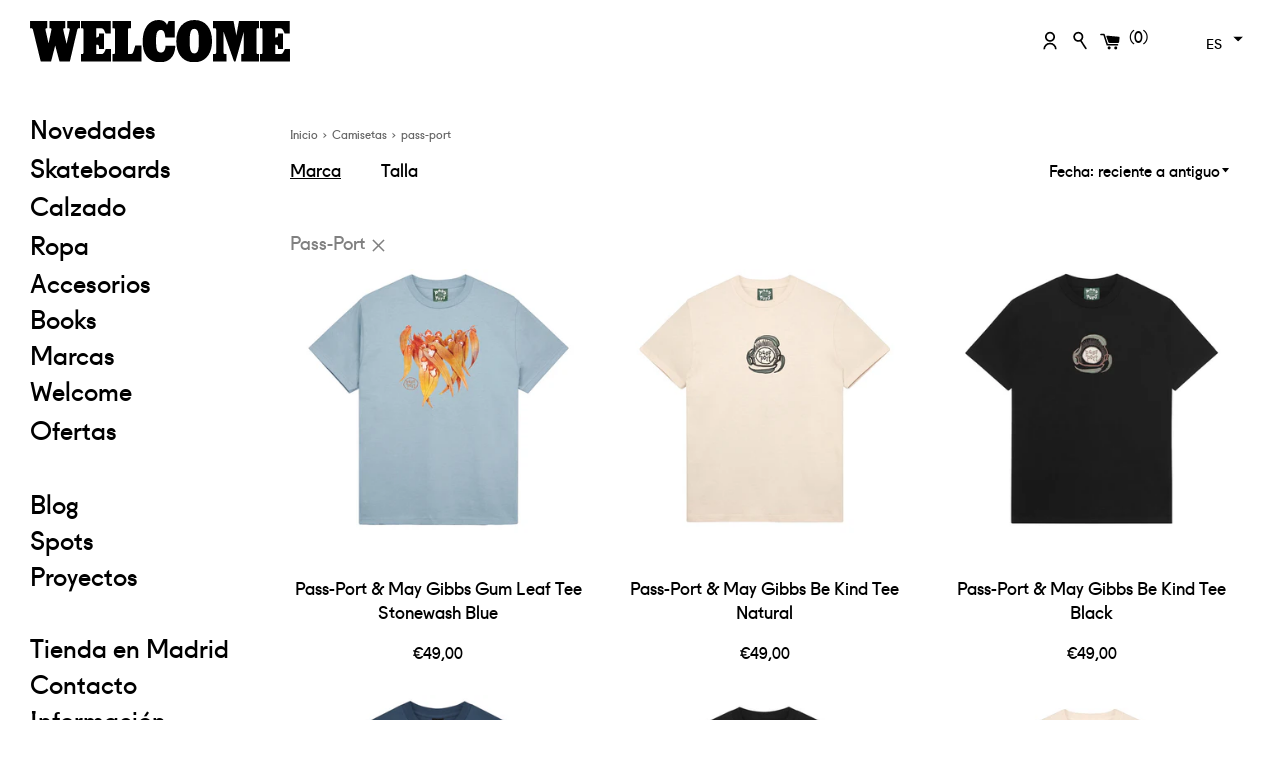

--- FILE ---
content_type: text/html; charset=utf-8
request_url: https://welcomesk8.com/collections/camisetas/pass-port
body_size: 29049
content:
<!doctype html>
<html class="supports-no-js" lang="es">
<head>
  <meta charset="utf-8">
  <meta http-equiv="X-UA-Compatible" content="IE=edge,chrome=1">
  <meta name="viewport" content="width=device-width,initial-scale=1">
  <meta name="theme-color" content="">


  <link rel="canonical" href="https://welcomesk8.com/collections/camisetas">










  
    <link rel="shortcut icon" href="//welcomesk8.com/cdn/shop/files/indice_32x32.png?v=1613717146" type="image/png" />
  

  <title>
  Camisetas Skate. Tee Shirts, T-Shirts. Santa Cruz, Powell Peralta, Fucking Awesome, Thrasher. &ndash; Etiquetado &quot;pass-port&quot; &ndash; Welcome Skateshop | Madrid
  </title>

  
     <meta name="description" content="La mejor selección de camisetas de las mejores marcas de skate. Alltimers, Anti Hero, Carhartt, Dime, Evisen, Fucking Awesome, Helas, Hockey, Independent, Jenkem Mag, Magenta, Nike Sb, Parra, Polar, Powell Peralta, Spitfire, Thrasher. Santa Cruz. Disponible En Nuestra Tienda Skate Madrid Online Skateshop.">
  

  <!-- /snippets/social-meta-tags.liquid -->




<meta property="og:site_name" content="Welcome Skateshop | Madrid">
<meta property="og:url" content="https://welcomesk8.com/collections/camisetas/pass-port"><meta property="og:title" content="Camisetas">
<meta property="og:type" content="product.group">
<meta property="og:description" content="La mejor selección de camisetas de las mejores marcas de skate. Alltimers, Anti Hero, Carhartt, Dime, Evisen, Fucking Awesome, Helas, Hockey, Independent, Jenkem Mag, Magenta, Nike Sb, Parra, Polar, Powell Peralta, Spitfire, Thrasher. Santa Cruz. Disponible En Nuestra Tienda Skate Madrid Online Skateshop.">





<meta name="twitter:card" content="summary_large_image"><meta name="twitter:title" content="Camisetas">
<meta name="twitter:description" content="La mejor selección de camisetas de las mejores marcas de skate. Alltimers, Anti Hero, Carhartt, Dime, Evisen, Fucking Awesome, Helas, Hockey, Independent, Jenkem Mag, Magenta, Nike Sb, Parra, Polar, Powell Peralta, Spitfire, Thrasher. Santa Cruz. Disponible En Nuestra Tienda Skate Madrid Online Skateshop.">


  <script>
    document.documentElement.className = document.documentElement.className.replace('supports-no-js', 'supports-js');

    var theme = {
      mapStrings: {
        addressError: "No se puede encontrar esa dirección",
        addressNoResults: "No results for that address",
        addressQueryLimit: "Se ha excedido el límite de uso de la API de Google . Considere la posibilidad de actualizar a un \u003ca href=\"https:\/\/developers.google.com\/maps\/premium\/usage-limits\"\u003ePlan Premium\u003c\/a\u003e.",
        authError: "Hubo un problema de autenticación con su cuenta de Google Maps."
      }
    }
  </script>

  <link href="//welcomesk8.com/cdn/shop/t/14/assets/theme.scss.css?v=118965204387898747691762363618" rel="stylesheet" type="text/css" media="all" />

  <script>window.performance && window.performance.mark && window.performance.mark('shopify.content_for_header.start');</script><meta name="google-site-verification" content="_sxV2xcZkb6usRywzL91XqQo1T-kjSz6u4rYgQQHR6k">
<meta id="shopify-digital-wallet" name="shopify-digital-wallet" content="/40570650788/digital_wallets/dialog">
<meta name="shopify-checkout-api-token" content="5afcef8ec7a6184511042a419f76a400">
<meta id="in-context-paypal-metadata" data-shop-id="40570650788" data-venmo-supported="false" data-environment="production" data-locale="es_ES" data-paypal-v4="true" data-currency="EUR">
<link rel="alternate" type="application/atom+xml" title="Feed" href="/collections/camisetas/pass-port.atom" />
<link rel="alternate" hreflang="x-default" href="https://welcomesk8.com/collections/camisetas/pass-port">
<link rel="alternate" hreflang="es" href="https://welcomesk8.com/collections/camisetas/pass-port">
<link rel="alternate" hreflang="en" href="https://welcomesk8.com/en/collections/camisetas/pass-port">
<link rel="alternate" type="application/json+oembed" href="https://welcomesk8.com/collections/camisetas/pass-port.oembed">
<script async="async" src="/checkouts/internal/preloads.js?locale=es-ES"></script>
<script id="shopify-features" type="application/json">{"accessToken":"5afcef8ec7a6184511042a419f76a400","betas":["rich-media-storefront-analytics"],"domain":"welcomesk8.com","predictiveSearch":true,"shopId":40570650788,"locale":"es"}</script>
<script>var Shopify = Shopify || {};
Shopify.shop = "welcomeskateshop.myshopify.com";
Shopify.locale = "es";
Shopify.currency = {"active":"EUR","rate":"1.0"};
Shopify.country = "ES";
Shopify.theme = {"name":"wsk8shopify\/main","id":127690703012,"schema_name":"Simple","schema_version":"11.1.9","theme_store_id":null,"role":"main"};
Shopify.theme.handle = "null";
Shopify.theme.style = {"id":null,"handle":null};
Shopify.cdnHost = "welcomesk8.com/cdn";
Shopify.routes = Shopify.routes || {};
Shopify.routes.root = "/";</script>
<script type="module">!function(o){(o.Shopify=o.Shopify||{}).modules=!0}(window);</script>
<script>!function(o){function n(){var o=[];function n(){o.push(Array.prototype.slice.apply(arguments))}return n.q=o,n}var t=o.Shopify=o.Shopify||{};t.loadFeatures=n(),t.autoloadFeatures=n()}(window);</script>
<script id="shop-js-analytics" type="application/json">{"pageType":"collection"}</script>
<script defer="defer" async type="module" src="//welcomesk8.com/cdn/shopifycloud/shop-js/modules/v2/client.init-shop-cart-sync_-aut3ZVe.es.esm.js"></script>
<script defer="defer" async type="module" src="//welcomesk8.com/cdn/shopifycloud/shop-js/modules/v2/chunk.common_jR-HGkUL.esm.js"></script>
<script type="module">
  await import("//welcomesk8.com/cdn/shopifycloud/shop-js/modules/v2/client.init-shop-cart-sync_-aut3ZVe.es.esm.js");
await import("//welcomesk8.com/cdn/shopifycloud/shop-js/modules/v2/chunk.common_jR-HGkUL.esm.js");

  window.Shopify.SignInWithShop?.initShopCartSync?.({"fedCMEnabled":true,"windoidEnabled":true});

</script>
<script>(function() {
  var isLoaded = false;
  function asyncLoad() {
    if (isLoaded) return;
    isLoaded = true;
    var urls = ["\/\/d1liekpayvooaz.cloudfront.net\/apps\/customizery\/customizery.js?shop=welcomeskateshop.myshopify.com","\/\/www.powr.io\/powr.js?powr-token=welcomeskateshop.myshopify.com\u0026external-type=shopify\u0026shop=welcomeskateshop.myshopify.com","https:\/\/cdn.grw.reputon.com\/assets\/widget.js?shop=welcomeskateshop.myshopify.com","https:\/\/cdn.s3.pop-convert.com\/pcjs.production.min.js?unique_id=welcomeskateshop.myshopify.com\u0026shop=welcomeskateshop.myshopify.com","https:\/\/script.pop-convert.com\/new-micro\/production.pc.min.js?unique_id=welcomeskateshop.myshopify.com\u0026shop=welcomeskateshop.myshopify.com","https:\/\/cdn.hextom.com\/js\/freeshippingbar.js?shop=welcomeskateshop.myshopify.com"];
    for (var i = 0; i < urls.length; i++) {
      var s = document.createElement('script');
      s.type = 'text/javascript';
      s.async = true;
      s.src = urls[i];
      var x = document.getElementsByTagName('script')[0];
      x.parentNode.insertBefore(s, x);
    }
  };
  if(window.attachEvent) {
    window.attachEvent('onload', asyncLoad);
  } else {
    window.addEventListener('load', asyncLoad, false);
  }
})();</script>
<script id="__st">var __st={"a":40570650788,"offset":3600,"reqid":"0e808356-c4fb-404c-af54-6b8ef6466310-1768974212","pageurl":"welcomesk8.com\/collections\/camisetas\/pass-port","u":"f213243e7d6f","p":"collection","rtyp":"collection","rid":200310128804};</script>
<script>window.ShopifyPaypalV4VisibilityTracking = true;</script>
<script id="captcha-bootstrap">!function(){'use strict';const t='contact',e='account',n='new_comment',o=[[t,t],['blogs',n],['comments',n],[t,'customer']],c=[[e,'customer_login'],[e,'guest_login'],[e,'recover_customer_password'],[e,'create_customer']],r=t=>t.map((([t,e])=>`form[action*='/${t}']:not([data-nocaptcha='true']) input[name='form_type'][value='${e}']`)).join(','),a=t=>()=>t?[...document.querySelectorAll(t)].map((t=>t.form)):[];function s(){const t=[...o],e=r(t);return a(e)}const i='password',u='form_key',d=['recaptcha-v3-token','g-recaptcha-response','h-captcha-response',i],f=()=>{try{return window.sessionStorage}catch{return}},m='__shopify_v',_=t=>t.elements[u];function p(t,e,n=!1){try{const o=window.sessionStorage,c=JSON.parse(o.getItem(e)),{data:r}=function(t){const{data:e,action:n}=t;return t[m]||n?{data:e,action:n}:{data:t,action:n}}(c);for(const[e,n]of Object.entries(r))t.elements[e]&&(t.elements[e].value=n);n&&o.removeItem(e)}catch(o){console.error('form repopulation failed',{error:o})}}const l='form_type',E='cptcha';function T(t){t.dataset[E]=!0}const w=window,h=w.document,L='Shopify',v='ce_forms',y='captcha';let A=!1;((t,e)=>{const n=(g='f06e6c50-85a8-45c8-87d0-21a2b65856fe',I='https://cdn.shopify.com/shopifycloud/storefront-forms-hcaptcha/ce_storefront_forms_captcha_hcaptcha.v1.5.2.iife.js',D={infoText:'Protegido por hCaptcha',privacyText:'Privacidad',termsText:'Términos'},(t,e,n)=>{const o=w[L][v],c=o.bindForm;if(c)return c(t,g,e,D).then(n);var r;o.q.push([[t,g,e,D],n]),r=I,A||(h.body.append(Object.assign(h.createElement('script'),{id:'captcha-provider',async:!0,src:r})),A=!0)});var g,I,D;w[L]=w[L]||{},w[L][v]=w[L][v]||{},w[L][v].q=[],w[L][y]=w[L][y]||{},w[L][y].protect=function(t,e){n(t,void 0,e),T(t)},Object.freeze(w[L][y]),function(t,e,n,w,h,L){const[v,y,A,g]=function(t,e,n){const i=e?o:[],u=t?c:[],d=[...i,...u],f=r(d),m=r(i),_=r(d.filter((([t,e])=>n.includes(e))));return[a(f),a(m),a(_),s()]}(w,h,L),I=t=>{const e=t.target;return e instanceof HTMLFormElement?e:e&&e.form},D=t=>v().includes(t);t.addEventListener('submit',(t=>{const e=I(t);if(!e)return;const n=D(e)&&!e.dataset.hcaptchaBound&&!e.dataset.recaptchaBound,o=_(e),c=g().includes(e)&&(!o||!o.value);(n||c)&&t.preventDefault(),c&&!n&&(function(t){try{if(!f())return;!function(t){const e=f();if(!e)return;const n=_(t);if(!n)return;const o=n.value;o&&e.removeItem(o)}(t);const e=Array.from(Array(32),(()=>Math.random().toString(36)[2])).join('');!function(t,e){_(t)||t.append(Object.assign(document.createElement('input'),{type:'hidden',name:u})),t.elements[u].value=e}(t,e),function(t,e){const n=f();if(!n)return;const o=[...t.querySelectorAll(`input[type='${i}']`)].map((({name:t})=>t)),c=[...d,...o],r={};for(const[a,s]of new FormData(t).entries())c.includes(a)||(r[a]=s);n.setItem(e,JSON.stringify({[m]:1,action:t.action,data:r}))}(t,e)}catch(e){console.error('failed to persist form',e)}}(e),e.submit())}));const S=(t,e)=>{t&&!t.dataset[E]&&(n(t,e.some((e=>e===t))),T(t))};for(const o of['focusin','change'])t.addEventListener(o,(t=>{const e=I(t);D(e)&&S(e,y())}));const B=e.get('form_key'),M=e.get(l),P=B&&M;t.addEventListener('DOMContentLoaded',(()=>{const t=y();if(P)for(const e of t)e.elements[l].value===M&&p(e,B);[...new Set([...A(),...v().filter((t=>'true'===t.dataset.shopifyCaptcha))])].forEach((e=>S(e,t)))}))}(h,new URLSearchParams(w.location.search),n,t,e,['guest_login'])})(!0,!0)}();</script>
<script integrity="sha256-4kQ18oKyAcykRKYeNunJcIwy7WH5gtpwJnB7kiuLZ1E=" data-source-attribution="shopify.loadfeatures" defer="defer" src="//welcomesk8.com/cdn/shopifycloud/storefront/assets/storefront/load_feature-a0a9edcb.js" crossorigin="anonymous"></script>
<script data-source-attribution="shopify.dynamic_checkout.dynamic.init">var Shopify=Shopify||{};Shopify.PaymentButton=Shopify.PaymentButton||{isStorefrontPortableWallets:!0,init:function(){window.Shopify.PaymentButton.init=function(){};var t=document.createElement("script");t.src="https://welcomesk8.com/cdn/shopifycloud/portable-wallets/latest/portable-wallets.es.js",t.type="module",document.head.appendChild(t)}};
</script>
<script data-source-attribution="shopify.dynamic_checkout.buyer_consent">
  function portableWalletsHideBuyerConsent(e){var t=document.getElementById("shopify-buyer-consent"),n=document.getElementById("shopify-subscription-policy-button");t&&n&&(t.classList.add("hidden"),t.setAttribute("aria-hidden","true"),n.removeEventListener("click",e))}function portableWalletsShowBuyerConsent(e){var t=document.getElementById("shopify-buyer-consent"),n=document.getElementById("shopify-subscription-policy-button");t&&n&&(t.classList.remove("hidden"),t.removeAttribute("aria-hidden"),n.addEventListener("click",e))}window.Shopify?.PaymentButton&&(window.Shopify.PaymentButton.hideBuyerConsent=portableWalletsHideBuyerConsent,window.Shopify.PaymentButton.showBuyerConsent=portableWalletsShowBuyerConsent);
</script>
<script data-source-attribution="shopify.dynamic_checkout.cart.bootstrap">document.addEventListener("DOMContentLoaded",(function(){function t(){return document.querySelector("shopify-accelerated-checkout-cart, shopify-accelerated-checkout")}if(t())Shopify.PaymentButton.init();else{new MutationObserver((function(e,n){t()&&(Shopify.PaymentButton.init(),n.disconnect())})).observe(document.body,{childList:!0,subtree:!0})}}));
</script>
<script id='scb4127' type='text/javascript' async='' src='https://welcomesk8.com/cdn/shopifycloud/privacy-banner/storefront-banner.js'></script><link id="shopify-accelerated-checkout-styles" rel="stylesheet" media="screen" href="https://welcomesk8.com/cdn/shopifycloud/portable-wallets/latest/accelerated-checkout-backwards-compat.css" crossorigin="anonymous">
<style id="shopify-accelerated-checkout-cart">
        #shopify-buyer-consent {
  margin-top: 1em;
  display: inline-block;
  width: 100%;
}

#shopify-buyer-consent.hidden {
  display: none;
}

#shopify-subscription-policy-button {
  background: none;
  border: none;
  padding: 0;
  text-decoration: underline;
  font-size: inherit;
  cursor: pointer;
}

#shopify-subscription-policy-button::before {
  box-shadow: none;
}

      </style>

<script>window.performance && window.performance.mark && window.performance.mark('shopify.content_for_header.end');</script>



  <script src="//welcomesk8.com/cdn/shop/t/14/assets/jquery-1.11.0.min.js?v=32460426840832490021635237279" type="text/javascript"></script>
  <script src="//welcomesk8.com/cdn/shop/t/14/assets/modernizr.min.js?v=44044439420609591321635237279" type="text/javascript"></script>

  <script src="//welcomesk8.com/cdn/shop/t/14/assets/lazysizes.min.js?v=155223123402716617051635237279" async="async"></script>

  
<div id="shopify-section-filter-menu-settings" class="shopify-section"><style type="text/css">
/*  Filter Menu Color and Image Section CSS */.filter-active- li a {
  vertical-align: middle;
  line-height: 30px;
}


.filter-active- .collection-name .check-icon {
  vertical-align: middle;
  height: 30px;
  width: 30px;
  background: url(//welcomesk8.com/cdn/shopifycloud/storefront/assets/no-image-100-2a702f30_x60.gif) no-repeat 0px 0px;
  display: inline-block;
  background-size: contain;
  margin-right: 5px;
  opacity: 0.7;
}

.filter-active- .collection-name .check-icon:before {
 display: none
}

.filter-active-.selected .collection-name .check-icon,
.filter-active- .collection-name a:hover .check-icon
{
  opacity: 1.0
}</style>
<link href="//welcomesk8.com/cdn/shop/t/14/assets/filter-menu.scss.css?v=153121624498904736941695985108" rel="stylesheet" type="text/css" media="all" />
<script src="//welcomesk8.com/cdn/shop/t/14/assets/filter-menu.js?v=153593843400897134901635237295" type="text/javascript"></script>





</div>
  


<!-- BEGIN app block: shopify://apps/minmaxify-order-limits/blocks/app-embed-block/3acfba32-89f3-4377-ae20-cbb9abc48475 --><script type="text/javascript" src="https://limits.minmaxify.com/welcomeskateshop.myshopify.com?v=136a&r=20250718142339"></script>

<!-- END app block --><script src="https://cdn.shopify.com/extensions/019bb13b-e701-7f34-b935-c9e8620fd922/tms-prod-148/assets/tms-translator.min.js" type="text/javascript" defer="defer"></script>
<meta property="og:image" content="https://cdn.shopify.com/s/files/1/0405/7065/0788/files/logo_welcome.svg_72f96623-3169-48db-b78e-27f4ebc1b6db.png?v=1615208283" />
<meta property="og:image:secure_url" content="https://cdn.shopify.com/s/files/1/0405/7065/0788/files/logo_welcome.svg_72f96623-3169-48db-b78e-27f4ebc1b6db.png?v=1615208283" />
<meta property="og:image:width" content="1200" />
<meta property="og:image:height" content="628" />
<link href="https://monorail-edge.shopifysvc.com" rel="dns-prefetch">
<script>(function(){if ("sendBeacon" in navigator && "performance" in window) {try {var session_token_from_headers = performance.getEntriesByType('navigation')[0].serverTiming.find(x => x.name == '_s').description;} catch {var session_token_from_headers = undefined;}var session_cookie_matches = document.cookie.match(/_shopify_s=([^;]*)/);var session_token_from_cookie = session_cookie_matches && session_cookie_matches.length === 2 ? session_cookie_matches[1] : "";var session_token = session_token_from_headers || session_token_from_cookie || "";function handle_abandonment_event(e) {var entries = performance.getEntries().filter(function(entry) {return /monorail-edge.shopifysvc.com/.test(entry.name);});if (!window.abandonment_tracked && entries.length === 0) {window.abandonment_tracked = true;var currentMs = Date.now();var navigation_start = performance.timing.navigationStart;var payload = {shop_id: 40570650788,url: window.location.href,navigation_start,duration: currentMs - navigation_start,session_token,page_type: "collection"};window.navigator.sendBeacon("https://monorail-edge.shopifysvc.com/v1/produce", JSON.stringify({schema_id: "online_store_buyer_site_abandonment/1.1",payload: payload,metadata: {event_created_at_ms: currentMs,event_sent_at_ms: currentMs}}));}}window.addEventListener('pagehide', handle_abandonment_event);}}());</script>
<script id="web-pixels-manager-setup">(function e(e,d,r,n,o){if(void 0===o&&(o={}),!Boolean(null===(a=null===(i=window.Shopify)||void 0===i?void 0:i.analytics)||void 0===a?void 0:a.replayQueue)){var i,a;window.Shopify=window.Shopify||{};var t=window.Shopify;t.analytics=t.analytics||{};var s=t.analytics;s.replayQueue=[],s.publish=function(e,d,r){return s.replayQueue.push([e,d,r]),!0};try{self.performance.mark("wpm:start")}catch(e){}var l=function(){var e={modern:/Edge?\/(1{2}[4-9]|1[2-9]\d|[2-9]\d{2}|\d{4,})\.\d+(\.\d+|)|Firefox\/(1{2}[4-9]|1[2-9]\d|[2-9]\d{2}|\d{4,})\.\d+(\.\d+|)|Chrom(ium|e)\/(9{2}|\d{3,})\.\d+(\.\d+|)|(Maci|X1{2}).+ Version\/(15\.\d+|(1[6-9]|[2-9]\d|\d{3,})\.\d+)([,.]\d+|)( \(\w+\)|)( Mobile\/\w+|) Safari\/|Chrome.+OPR\/(9{2}|\d{3,})\.\d+\.\d+|(CPU[ +]OS|iPhone[ +]OS|CPU[ +]iPhone|CPU IPhone OS|CPU iPad OS)[ +]+(15[._]\d+|(1[6-9]|[2-9]\d|\d{3,})[._]\d+)([._]\d+|)|Android:?[ /-](13[3-9]|1[4-9]\d|[2-9]\d{2}|\d{4,})(\.\d+|)(\.\d+|)|Android.+Firefox\/(13[5-9]|1[4-9]\d|[2-9]\d{2}|\d{4,})\.\d+(\.\d+|)|Android.+Chrom(ium|e)\/(13[3-9]|1[4-9]\d|[2-9]\d{2}|\d{4,})\.\d+(\.\d+|)|SamsungBrowser\/([2-9]\d|\d{3,})\.\d+/,legacy:/Edge?\/(1[6-9]|[2-9]\d|\d{3,})\.\d+(\.\d+|)|Firefox\/(5[4-9]|[6-9]\d|\d{3,})\.\d+(\.\d+|)|Chrom(ium|e)\/(5[1-9]|[6-9]\d|\d{3,})\.\d+(\.\d+|)([\d.]+$|.*Safari\/(?![\d.]+ Edge\/[\d.]+$))|(Maci|X1{2}).+ Version\/(10\.\d+|(1[1-9]|[2-9]\d|\d{3,})\.\d+)([,.]\d+|)( \(\w+\)|)( Mobile\/\w+|) Safari\/|Chrome.+OPR\/(3[89]|[4-9]\d|\d{3,})\.\d+\.\d+|(CPU[ +]OS|iPhone[ +]OS|CPU[ +]iPhone|CPU IPhone OS|CPU iPad OS)[ +]+(10[._]\d+|(1[1-9]|[2-9]\d|\d{3,})[._]\d+)([._]\d+|)|Android:?[ /-](13[3-9]|1[4-9]\d|[2-9]\d{2}|\d{4,})(\.\d+|)(\.\d+|)|Mobile Safari.+OPR\/([89]\d|\d{3,})\.\d+\.\d+|Android.+Firefox\/(13[5-9]|1[4-9]\d|[2-9]\d{2}|\d{4,})\.\d+(\.\d+|)|Android.+Chrom(ium|e)\/(13[3-9]|1[4-9]\d|[2-9]\d{2}|\d{4,})\.\d+(\.\d+|)|Android.+(UC? ?Browser|UCWEB|U3)[ /]?(15\.([5-9]|\d{2,})|(1[6-9]|[2-9]\d|\d{3,})\.\d+)\.\d+|SamsungBrowser\/(5\.\d+|([6-9]|\d{2,})\.\d+)|Android.+MQ{2}Browser\/(14(\.(9|\d{2,})|)|(1[5-9]|[2-9]\d|\d{3,})(\.\d+|))(\.\d+|)|K[Aa][Ii]OS\/(3\.\d+|([4-9]|\d{2,})\.\d+)(\.\d+|)/},d=e.modern,r=e.legacy,n=navigator.userAgent;return n.match(d)?"modern":n.match(r)?"legacy":"unknown"}(),u="modern"===l?"modern":"legacy",c=(null!=n?n:{modern:"",legacy:""})[u],f=function(e){return[e.baseUrl,"/wpm","/b",e.hashVersion,"modern"===e.buildTarget?"m":"l",".js"].join("")}({baseUrl:d,hashVersion:r,buildTarget:u}),m=function(e){var d=e.version,r=e.bundleTarget,n=e.surface,o=e.pageUrl,i=e.monorailEndpoint;return{emit:function(e){var a=e.status,t=e.errorMsg,s=(new Date).getTime(),l=JSON.stringify({metadata:{event_sent_at_ms:s},events:[{schema_id:"web_pixels_manager_load/3.1",payload:{version:d,bundle_target:r,page_url:o,status:a,surface:n,error_msg:t},metadata:{event_created_at_ms:s}}]});if(!i)return console&&console.warn&&console.warn("[Web Pixels Manager] No Monorail endpoint provided, skipping logging."),!1;try{return self.navigator.sendBeacon.bind(self.navigator)(i,l)}catch(e){}var u=new XMLHttpRequest;try{return u.open("POST",i,!0),u.setRequestHeader("Content-Type","text/plain"),u.send(l),!0}catch(e){return console&&console.warn&&console.warn("[Web Pixels Manager] Got an unhandled error while logging to Monorail."),!1}}}}({version:r,bundleTarget:l,surface:e.surface,pageUrl:self.location.href,monorailEndpoint:e.monorailEndpoint});try{o.browserTarget=l,function(e){var d=e.src,r=e.async,n=void 0===r||r,o=e.onload,i=e.onerror,a=e.sri,t=e.scriptDataAttributes,s=void 0===t?{}:t,l=document.createElement("script"),u=document.querySelector("head"),c=document.querySelector("body");if(l.async=n,l.src=d,a&&(l.integrity=a,l.crossOrigin="anonymous"),s)for(var f in s)if(Object.prototype.hasOwnProperty.call(s,f))try{l.dataset[f]=s[f]}catch(e){}if(o&&l.addEventListener("load",o),i&&l.addEventListener("error",i),u)u.appendChild(l);else{if(!c)throw new Error("Did not find a head or body element to append the script");c.appendChild(l)}}({src:f,async:!0,onload:function(){if(!function(){var e,d;return Boolean(null===(d=null===(e=window.Shopify)||void 0===e?void 0:e.analytics)||void 0===d?void 0:d.initialized)}()){var d=window.webPixelsManager.init(e)||void 0;if(d){var r=window.Shopify.analytics;r.replayQueue.forEach((function(e){var r=e[0],n=e[1],o=e[2];d.publishCustomEvent(r,n,o)})),r.replayQueue=[],r.publish=d.publishCustomEvent,r.visitor=d.visitor,r.initialized=!0}}},onerror:function(){return m.emit({status:"failed",errorMsg:"".concat(f," has failed to load")})},sri:function(e){var d=/^sha384-[A-Za-z0-9+/=]+$/;return"string"==typeof e&&d.test(e)}(c)?c:"",scriptDataAttributes:o}),m.emit({status:"loading"})}catch(e){m.emit({status:"failed",errorMsg:(null==e?void 0:e.message)||"Unknown error"})}}})({shopId: 40570650788,storefrontBaseUrl: "https://welcomesk8.com",extensionsBaseUrl: "https://extensions.shopifycdn.com/cdn/shopifycloud/web-pixels-manager",monorailEndpoint: "https://monorail-edge.shopifysvc.com/unstable/produce_batch",surface: "storefront-renderer",enabledBetaFlags: ["2dca8a86"],webPixelsConfigList: [{"id":"974160215","configuration":"{\"config\":\"{\\\"pixel_id\\\":\\\"G-XEL688E3ZW\\\",\\\"target_country\\\":\\\"ES\\\",\\\"gtag_events\\\":[{\\\"type\\\":\\\"search\\\",\\\"action_label\\\":[\\\"G-XEL688E3ZW\\\",\\\"AW-972685434\\\/suq6CMaam9YBEPqA6M8D\\\"]},{\\\"type\\\":\\\"begin_checkout\\\",\\\"action_label\\\":[\\\"G-XEL688E3ZW\\\",\\\"AW-972685434\\\/QrSlCMOam9YBEPqA6M8D\\\"]},{\\\"type\\\":\\\"view_item\\\",\\\"action_label\\\":[\\\"G-XEL688E3ZW\\\",\\\"AW-972685434\\\/K0WiCL2am9YBEPqA6M8D\\\",\\\"MC-T8SM9SMYZ7\\\"]},{\\\"type\\\":\\\"purchase\\\",\\\"action_label\\\":[\\\"G-XEL688E3ZW\\\",\\\"AW-972685434\\\/fMFHCLqam9YBEPqA6M8D\\\",\\\"MC-T8SM9SMYZ7\\\"]},{\\\"type\\\":\\\"page_view\\\",\\\"action_label\\\":[\\\"G-XEL688E3ZW\\\",\\\"AW-972685434\\\/XkgSCLeam9YBEPqA6M8D\\\",\\\"MC-T8SM9SMYZ7\\\"]},{\\\"type\\\":\\\"add_payment_info\\\",\\\"action_label\\\":[\\\"G-XEL688E3ZW\\\",\\\"AW-972685434\\\/QR9GCMmam9YBEPqA6M8D\\\"]},{\\\"type\\\":\\\"add_to_cart\\\",\\\"action_label\\\":[\\\"G-XEL688E3ZW\\\",\\\"AW-972685434\\\/G8A8CMCam9YBEPqA6M8D\\\"]}],\\\"enable_monitoring_mode\\\":false}\"}","eventPayloadVersion":"v1","runtimeContext":"OPEN","scriptVersion":"b2a88bafab3e21179ed38636efcd8a93","type":"APP","apiClientId":1780363,"privacyPurposes":[],"dataSharingAdjustments":{"protectedCustomerApprovalScopes":["read_customer_address","read_customer_email","read_customer_name","read_customer_personal_data","read_customer_phone"]}},{"id":"352846167","configuration":"{\"pixel_id\":\"1628322447406842\",\"pixel_type\":\"facebook_pixel\",\"metaapp_system_user_token\":\"-\"}","eventPayloadVersion":"v1","runtimeContext":"OPEN","scriptVersion":"ca16bc87fe92b6042fbaa3acc2fbdaa6","type":"APP","apiClientId":2329312,"privacyPurposes":["ANALYTICS","MARKETING","SALE_OF_DATA"],"dataSharingAdjustments":{"protectedCustomerApprovalScopes":["read_customer_address","read_customer_email","read_customer_name","read_customer_personal_data","read_customer_phone"]}},{"id":"shopify-app-pixel","configuration":"{}","eventPayloadVersion":"v1","runtimeContext":"STRICT","scriptVersion":"0450","apiClientId":"shopify-pixel","type":"APP","privacyPurposes":["ANALYTICS","MARKETING"]},{"id":"shopify-custom-pixel","eventPayloadVersion":"v1","runtimeContext":"LAX","scriptVersion":"0450","apiClientId":"shopify-pixel","type":"CUSTOM","privacyPurposes":["ANALYTICS","MARKETING"]}],isMerchantRequest: false,initData: {"shop":{"name":"Welcome Skateshop | Madrid","paymentSettings":{"currencyCode":"EUR"},"myshopifyDomain":"welcomeskateshop.myshopify.com","countryCode":"ES","storefrontUrl":"https:\/\/welcomesk8.com"},"customer":null,"cart":null,"checkout":null,"productVariants":[],"purchasingCompany":null},},"https://welcomesk8.com/cdn","fcfee988w5aeb613cpc8e4bc33m6693e112",{"modern":"","legacy":""},{"shopId":"40570650788","storefrontBaseUrl":"https:\/\/welcomesk8.com","extensionBaseUrl":"https:\/\/extensions.shopifycdn.com\/cdn\/shopifycloud\/web-pixels-manager","surface":"storefront-renderer","enabledBetaFlags":"[\"2dca8a86\"]","isMerchantRequest":"false","hashVersion":"fcfee988w5aeb613cpc8e4bc33m6693e112","publish":"custom","events":"[[\"page_viewed\",{}],[\"collection_viewed\",{\"collection\":{\"id\":\"200310128804\",\"title\":\"Camisetas\",\"productVariants\":[{\"price\":{\"amount\":49.0,\"currencyCode\":\"EUR\"},\"product\":{\"title\":\"Pass-Port \u0026 May Gibbs Gum Leaf Tee Stonewash Blue\",\"vendor\":\"Pass-Port\",\"id\":\"10468777951575\",\"untranslatedTitle\":\"Pass-Port \u0026 May Gibbs Gum Leaf Tee Stonewash Blue\",\"url\":\"\/products\/pass-port-may-gibbs-gum-leaf-tee-stonewash-blue\",\"type\":\"Camisetas\"},\"id\":\"52447934546263\",\"image\":{\"src\":\"\/\/welcomesk8.com\/cdn\/shop\/files\/May-Gibbs-Gum-Leaf-Tee---Stonewash-Blue-2.jpg?v=1767457012\"},\"sku\":null,\"title\":\"S\",\"untranslatedTitle\":\"S\"},{\"price\":{\"amount\":49.0,\"currencyCode\":\"EUR\"},\"product\":{\"title\":\"Pass-Port \u0026 May Gibbs Be Kind Tee Natural\",\"vendor\":\"Pass-Port\",\"id\":\"10468776706391\",\"untranslatedTitle\":\"Pass-Port \u0026 May Gibbs Be Kind Tee Natural\",\"url\":\"\/products\/pass-port-may-gibbs-be-kind-tee-natural\",\"type\":\"Camisetas\"},\"id\":\"52447930188119\",\"image\":{\"src\":\"\/\/welcomesk8.com\/cdn\/shop\/files\/Pass-Port-_-May-Gibbs-Be-Kind-Tee-nat-3.jpg?v=1767456828\"},\"sku\":null,\"title\":\"S\",\"untranslatedTitle\":\"S\"},{\"price\":{\"amount\":49.0,\"currencyCode\":\"EUR\"},\"product\":{\"title\":\"Pass-Port \u0026 May Gibbs Be Kind Tee Black\",\"vendor\":\"Pass-Port\",\"id\":\"10468775756119\",\"untranslatedTitle\":\"Pass-Port \u0026 May Gibbs Be Kind Tee Black\",\"url\":\"\/products\/pass-port-may-gibbs-be-kind-tee-black\",\"type\":\"Camisetas\"},\"id\":\"52447928484183\",\"image\":{\"src\":\"\/\/welcomesk8.com\/cdn\/shop\/files\/Pass-Port-_-May-Gibbs-Be-Kind-Tee-Black-3.jpg?v=1767456662\"},\"sku\":null,\"title\":\"S\",\"untranslatedTitle\":\"S\"},{\"price\":{\"amount\":49.0,\"currencyCode\":\"EUR\"},\"product\":{\"title\":\"Pass-Port Distribution Tee Harbour Blue\",\"vendor\":\"Pass-Port\",\"id\":\"10468771430743\",\"untranslatedTitle\":\"Pass-Port Distribution Tee Harbour Blue\",\"url\":\"\/products\/pass-port-distribution-tee-harbour-blue\",\"type\":\"Camisetas\"},\"id\":\"52447876251991\",\"image\":{\"src\":\"\/\/welcomesk8.com\/cdn\/shop\/files\/Pass-Port-Distribution-Tee-Harbour-Blue.jpg?v=1767456272\"},\"sku\":null,\"title\":\"S\",\"untranslatedTitle\":\"S\"},{\"price\":{\"amount\":49.0,\"currencyCode\":\"EUR\"},\"product\":{\"title\":\"Pass-Port Dogu Tee Black\",\"vendor\":\"Pass-Port\",\"id\":\"10402110669143\",\"untranslatedTitle\":\"Pass-Port Dogu Tee Black\",\"url\":\"\/products\/pass-port-dogu-tee-black\",\"type\":\"Camisetas\"},\"id\":\"52167920222551\",\"image\":{\"src\":\"\/\/welcomesk8.com\/cdn\/shop\/files\/Dogu-Tee---black-1.jpg?v=1763229208\"},\"sku\":null,\"title\":\"S\",\"untranslatedTitle\":\"S\"},{\"price\":{\"amount\":49.0,\"currencyCode\":\"EUR\"},\"product\":{\"title\":\"Pass-Port Dogu Tee Natural\",\"vendor\":\"Pass-Port\",\"id\":\"10402107785559\",\"untranslatedTitle\":\"Pass-Port Dogu Tee Natural\",\"url\":\"\/products\/pass-port-dogu-tee-natural\",\"type\":\"Camisetas\"},\"id\":\"52167897940311\",\"image\":{\"src\":\"\/\/welcomesk8.com\/cdn\/shop\/files\/Dogu-Tee---Natural.jpg?v=1763229093\"},\"sku\":null,\"title\":\"S\",\"untranslatedTitle\":\"S\"},{\"price\":{\"amount\":49.0,\"currencyCode\":\"EUR\"},\"product\":{\"title\":\"Pass-Port Seafood Staff Tee Oyster\",\"vendor\":\"Pass-Port\",\"id\":\"10402106573143\",\"untranslatedTitle\":\"Pass-Port Seafood Staff Tee Oyster\",\"url\":\"\/products\/pass-port-seafood-staff-tee-oyster\",\"type\":\"Camisetas\"},\"id\":\"52167896006999\",\"image\":{\"src\":\"\/\/welcomesk8.com\/cdn\/shop\/files\/Seafood-Staff-Tee---Oyster-2.jpg?v=1763228849\"},\"sku\":null,\"title\":\"S\",\"untranslatedTitle\":\"S\"},{\"price\":{\"amount\":49.0,\"currencyCode\":\"EUR\"},\"product\":{\"title\":\"Pass-Port Minted Tee Harbour Grey\",\"vendor\":\"Pass-Port\",\"id\":\"10402103918935\",\"untranslatedTitle\":\"Pass-Port Minted Tee Harbour Grey\",\"url\":\"\/products\/pass-port-minted-tee-harbour-grey\",\"type\":\"Camisetas\"},\"id\":\"52167887618391\",\"image\":{\"src\":\"\/\/welcomesk8.com\/cdn\/shop\/files\/Minted-Tee---Harbour-Grey-2.jpg?v=1763228690\"},\"sku\":null,\"title\":\"S\",\"untranslatedTitle\":\"S\"},{\"price\":{\"amount\":49.0,\"currencyCode\":\"EUR\"},\"product\":{\"title\":\"Pass-Port Hercu-Locks Tee Safety Orange\",\"vendor\":\"Pass-Port\",\"id\":\"10402102247767\",\"untranslatedTitle\":\"Pass-Port Hercu-Locks Tee Safety Orange\",\"url\":\"\/products\/pass-port-hercu-locks-tee-safety-orange\",\"type\":\"Camisetas\"},\"id\":\"52167884603735\",\"image\":{\"src\":\"\/\/welcomesk8.com\/cdn\/shop\/files\/Hercu-Locks-Tee---Safety-Orange-2.jpg?v=1763228533\"},\"sku\":null,\"title\":\"S\",\"untranslatedTitle\":\"S\"},{\"price\":{\"amount\":60.0,\"currencyCode\":\"EUR\"},\"product\":{\"title\":\"Pass-Port Official Organic Cotton Tee Black\",\"vendor\":\"Pass-Port\",\"id\":\"10402100543831\",\"untranslatedTitle\":\"Pass-Port Official Organic Cotton Tee Black\",\"url\":\"\/products\/pass-port-official-organic-cotton-tee-black\",\"type\":\"Camisetas\"},\"id\":\"52167880442199\",\"image\":{\"src\":\"\/\/welcomesk8.com\/cdn\/shop\/files\/Official-Organic-Cotton-Tee---Black.jpg?v=1763228346\"},\"sku\":null,\"title\":\"S\",\"untranslatedTitle\":\"S\"},{\"price\":{\"amount\":60.0,\"currencyCode\":\"EUR\"},\"product\":{\"title\":\"Pass-Port  Wanderer Organic Cotton Pocket Tee White\",\"vendor\":\"Pass-Port\",\"id\":\"10402099495255\",\"untranslatedTitle\":\"Pass-Port  Wanderer Organic Cotton Pocket Tee White\",\"url\":\"\/products\/pass-port-wanderer-organic-cotton-pocket-tee-white\",\"type\":\"Camisetas\"},\"id\":\"52167877886295\",\"image\":{\"src\":\"\/\/welcomesk8.com\/cdn\/shop\/files\/Wanderer-Organic-Cotton-Pocket-Tee---White-2.jpg?v=1763228230\"},\"sku\":null,\"title\":\"S\",\"untranslatedTitle\":\"S\"},{\"price\":{\"amount\":55.0,\"currencyCode\":\"EUR\"},\"product\":{\"title\":\"Pass-Port Solid Workers Tee Forest Green\",\"vendor\":\"Pass-Port\",\"id\":\"10402097561943\",\"untranslatedTitle\":\"Pass-Port Solid Workers Tee Forest Green\",\"url\":\"\/products\/pass-port-solid-workers-tee-forest-green\",\"type\":\"Camisetas\"},\"id\":\"52167874576727\",\"image\":{\"src\":\"\/\/welcomesk8.com\/cdn\/shop\/files\/Solid-Workers-Tee---Forest-Green-2.jpg?v=1763228022\"},\"sku\":null,\"title\":\"S\",\"untranslatedTitle\":\"S\"},{\"price\":{\"amount\":60.0,\"currencyCode\":\"EUR\"},\"product\":{\"title\":\"Pass-Port Workers Stripe Organic Cotton Jersey Sky Blue\",\"vendor\":\"Pass-Port\",\"id\":\"10402094547287\",\"untranslatedTitle\":\"Pass-Port Workers Stripe Organic Cotton Jersey Sky Blue\",\"url\":\"\/products\/pass-port-workers-stripe-organic-cotton-jersey-sky-blue\",\"type\":\"Camisetas\"},\"id\":\"52167864090967\",\"image\":{\"src\":\"\/\/welcomesk8.com\/cdn\/shop\/files\/Workers-Stripe-Organic-Cotton-Jersey-sky-Blue-2.jpg?v=1763227723\"},\"sku\":null,\"title\":\"S\",\"untranslatedTitle\":\"S\"},{\"price\":{\"amount\":34.3,\"currencyCode\":\"EUR\"},\"product\":{\"title\":\"Pass-Port X Evisen Karaoke Tee Royal Blue\",\"vendor\":\"Pass-Port\",\"id\":\"8615618478423\",\"untranslatedTitle\":\"Pass-Port X Evisen Karaoke Tee Royal Blue\",\"url\":\"\/products\/pass-port-x-evisen-karaoke-tee-royal-blue\",\"type\":\"Camisetas\"},\"id\":\"47255568679255\",\"image\":{\"src\":\"\/\/welcomesk8.com\/cdn\/shop\/files\/passport-evisen-karaoke-tee-royal-2.jpg?v=1698247550\"},\"sku\":null,\"title\":\"S\",\"untranslatedTitle\":\"S\"}]}}]]"});</script><script>
  window.ShopifyAnalytics = window.ShopifyAnalytics || {};
  window.ShopifyAnalytics.meta = window.ShopifyAnalytics.meta || {};
  window.ShopifyAnalytics.meta.currency = 'EUR';
  var meta = {"products":[{"id":10468777951575,"gid":"gid:\/\/shopify\/Product\/10468777951575","vendor":"Pass-Port","type":"Camisetas","handle":"pass-port-may-gibbs-gum-leaf-tee-stonewash-blue","variants":[{"id":52447934546263,"price":4900,"name":"Pass-Port \u0026 May Gibbs Gum Leaf Tee Stonewash Blue - S","public_title":"S","sku":null},{"id":52447934579031,"price":4900,"name":"Pass-Port \u0026 May Gibbs Gum Leaf Tee Stonewash Blue - M","public_title":"M","sku":null},{"id":52447934611799,"price":4900,"name":"Pass-Port \u0026 May Gibbs Gum Leaf Tee Stonewash Blue - L","public_title":"L","sku":null},{"id":52447934644567,"price":4900,"name":"Pass-Port \u0026 May Gibbs Gum Leaf Tee Stonewash Blue - XL","public_title":"XL","sku":null}],"remote":false},{"id":10468776706391,"gid":"gid:\/\/shopify\/Product\/10468776706391","vendor":"Pass-Port","type":"Camisetas","handle":"pass-port-may-gibbs-be-kind-tee-natural","variants":[{"id":52447930188119,"price":4900,"name":"Pass-Port \u0026 May Gibbs Be Kind Tee Natural - S","public_title":"S","sku":null},{"id":52447930220887,"price":4900,"name":"Pass-Port \u0026 May Gibbs Be Kind Tee Natural - M","public_title":"M","sku":null},{"id":52447930253655,"price":4900,"name":"Pass-Port \u0026 May Gibbs Be Kind Tee Natural - L","public_title":"L","sku":null},{"id":52447930286423,"price":4900,"name":"Pass-Port \u0026 May Gibbs Be Kind Tee Natural - XL","public_title":"XL","sku":null}],"remote":false},{"id":10468775756119,"gid":"gid:\/\/shopify\/Product\/10468775756119","vendor":"Pass-Port","type":"Camisetas","handle":"pass-port-may-gibbs-be-kind-tee-black","variants":[{"id":52447928484183,"price":4900,"name":"Pass-Port \u0026 May Gibbs Be Kind Tee Black - S","public_title":"S","sku":null},{"id":52447928516951,"price":4900,"name":"Pass-Port \u0026 May Gibbs Be Kind Tee Black - M","public_title":"M","sku":null},{"id":52447928549719,"price":4900,"name":"Pass-Port \u0026 May Gibbs Be Kind Tee Black - L","public_title":"L","sku":null},{"id":52447928582487,"price":4900,"name":"Pass-Port \u0026 May Gibbs Be Kind Tee Black - XL","public_title":"XL","sku":null}],"remote":false},{"id":10468771430743,"gid":"gid:\/\/shopify\/Product\/10468771430743","vendor":"Pass-Port","type":"Camisetas","handle":"pass-port-distribution-tee-harbour-blue","variants":[{"id":52447876251991,"price":4900,"name":"Pass-Port Distribution Tee Harbour Blue - S","public_title":"S","sku":null},{"id":52447876284759,"price":4900,"name":"Pass-Port Distribution Tee Harbour Blue - M","public_title":"M","sku":null},{"id":52447876317527,"price":4900,"name":"Pass-Port Distribution Tee Harbour Blue - L","public_title":"L","sku":null},{"id":52447876350295,"price":4900,"name":"Pass-Port Distribution Tee Harbour Blue - XL","public_title":"XL","sku":null}],"remote":false},{"id":10402110669143,"gid":"gid:\/\/shopify\/Product\/10402110669143","vendor":"Pass-Port","type":"Camisetas","handle":"pass-port-dogu-tee-black","variants":[{"id":52167920222551,"price":4900,"name":"Pass-Port Dogu Tee Black - S","public_title":"S","sku":null},{"id":52167920255319,"price":4900,"name":"Pass-Port Dogu Tee Black - M","public_title":"M","sku":null},{"id":52167920288087,"price":4900,"name":"Pass-Port Dogu Tee Black - L","public_title":"L","sku":null},{"id":52167920320855,"price":4900,"name":"Pass-Port Dogu Tee Black - XL","public_title":"XL","sku":null}],"remote":false},{"id":10402107785559,"gid":"gid:\/\/shopify\/Product\/10402107785559","vendor":"Pass-Port","type":"Camisetas","handle":"pass-port-dogu-tee-natural","variants":[{"id":52167897940311,"price":4900,"name":"Pass-Port Dogu Tee Natural - S","public_title":"S","sku":null},{"id":52167897973079,"price":4900,"name":"Pass-Port Dogu Tee Natural - M","public_title":"M","sku":null},{"id":52167898005847,"price":4900,"name":"Pass-Port Dogu Tee Natural - L","public_title":"L","sku":null},{"id":52167898038615,"price":4900,"name":"Pass-Port Dogu Tee Natural - XL","public_title":"XL","sku":null}],"remote":false},{"id":10402106573143,"gid":"gid:\/\/shopify\/Product\/10402106573143","vendor":"Pass-Port","type":"Camisetas","handle":"pass-port-seafood-staff-tee-oyster","variants":[{"id":52167896006999,"price":4900,"name":"Pass-Port Seafood Staff Tee Oyster - S","public_title":"S","sku":null},{"id":52167896039767,"price":4900,"name":"Pass-Port Seafood Staff Tee Oyster - M","public_title":"M","sku":null},{"id":52167896072535,"price":4900,"name":"Pass-Port Seafood Staff Tee Oyster - L","public_title":"L","sku":null},{"id":52167896105303,"price":4900,"name":"Pass-Port Seafood Staff Tee Oyster - XL","public_title":"XL","sku":null}],"remote":false},{"id":10402103918935,"gid":"gid:\/\/shopify\/Product\/10402103918935","vendor":"Pass-Port","type":"Camisetas","handle":"pass-port-minted-tee-harbour-grey","variants":[{"id":52167887618391,"price":4900,"name":"Pass-Port Minted Tee Harbour Grey - S","public_title":"S","sku":null},{"id":52167887651159,"price":4900,"name":"Pass-Port Minted Tee Harbour Grey - M","public_title":"M","sku":null},{"id":52167887683927,"price":4900,"name":"Pass-Port Minted Tee Harbour Grey - L","public_title":"L","sku":null},{"id":52167887716695,"price":4900,"name":"Pass-Port Minted Tee Harbour Grey - XL","public_title":"XL","sku":null}],"remote":false},{"id":10402102247767,"gid":"gid:\/\/shopify\/Product\/10402102247767","vendor":"Pass-Port","type":"Camisetas","handle":"pass-port-hercu-locks-tee-safety-orange","variants":[{"id":52167884603735,"price":4900,"name":"Pass-Port Hercu-Locks Tee Safety Orange - S","public_title":"S","sku":null},{"id":52167884636503,"price":4900,"name":"Pass-Port Hercu-Locks Tee Safety Orange - M","public_title":"M","sku":null},{"id":52167884669271,"price":4900,"name":"Pass-Port Hercu-Locks Tee Safety Orange - L","public_title":"L","sku":null},{"id":52167884702039,"price":4900,"name":"Pass-Port Hercu-Locks Tee Safety Orange - XL","public_title":"XL","sku":null}],"remote":false},{"id":10402100543831,"gid":"gid:\/\/shopify\/Product\/10402100543831","vendor":"Pass-Port","type":"Camisetas","handle":"pass-port-official-organic-cotton-tee-black","variants":[{"id":52167880442199,"price":6000,"name":"Pass-Port Official Organic Cotton Tee Black - S","public_title":"S","sku":null},{"id":52167880474967,"price":6000,"name":"Pass-Port Official Organic Cotton Tee Black - M","public_title":"M","sku":null},{"id":52167880507735,"price":6000,"name":"Pass-Port Official Organic Cotton Tee Black - L","public_title":"L","sku":null},{"id":52167880540503,"price":6000,"name":"Pass-Port Official Organic Cotton Tee Black - XL","public_title":"XL","sku":null}],"remote":false},{"id":10402099495255,"gid":"gid:\/\/shopify\/Product\/10402099495255","vendor":"Pass-Port","type":"Camisetas","handle":"pass-port-wanderer-organic-cotton-pocket-tee-white","variants":[{"id":52167877886295,"price":6000,"name":"Pass-Port  Wanderer Organic Cotton Pocket Tee White - S","public_title":"S","sku":null},{"id":52167877919063,"price":6000,"name":"Pass-Port  Wanderer Organic Cotton Pocket Tee White - M","public_title":"M","sku":null},{"id":52167877951831,"price":6000,"name":"Pass-Port  Wanderer Organic Cotton Pocket Tee White - L","public_title":"L","sku":null},{"id":52167877984599,"price":6000,"name":"Pass-Port  Wanderer Organic Cotton Pocket Tee White - XL","public_title":"XL","sku":null}],"remote":false},{"id":10402097561943,"gid":"gid:\/\/shopify\/Product\/10402097561943","vendor":"Pass-Port","type":"Camisetas","handle":"pass-port-solid-workers-tee-forest-green","variants":[{"id":52167874576727,"price":5500,"name":"Pass-Port Solid Workers Tee Forest Green - S","public_title":"S","sku":null},{"id":52167874609495,"price":5500,"name":"Pass-Port Solid Workers Tee Forest Green - M","public_title":"M","sku":null},{"id":52167874642263,"price":5500,"name":"Pass-Port Solid Workers Tee Forest Green - L","public_title":"L","sku":null},{"id":52167874675031,"price":5500,"name":"Pass-Port Solid Workers Tee Forest Green - XL","public_title":"XL","sku":null}],"remote":false},{"id":10402094547287,"gid":"gid:\/\/shopify\/Product\/10402094547287","vendor":"Pass-Port","type":"Camisetas","handle":"pass-port-workers-stripe-organic-cotton-jersey-sky-blue","variants":[{"id":52167864090967,"price":6000,"name":"Pass-Port Workers Stripe Organic Cotton Jersey Sky Blue - S","public_title":"S","sku":null},{"id":52167864123735,"price":6000,"name":"Pass-Port Workers Stripe Organic Cotton Jersey Sky Blue - M","public_title":"M","sku":null},{"id":52167864156503,"price":6000,"name":"Pass-Port Workers Stripe Organic Cotton Jersey Sky Blue - L","public_title":"L","sku":null},{"id":52167864189271,"price":6000,"name":"Pass-Port Workers Stripe Organic Cotton Jersey Sky Blue - XL","public_title":"XL","sku":null}],"remote":false},{"id":8615618478423,"gid":"gid:\/\/shopify\/Product\/8615618478423","vendor":"Pass-Port","type":"Camisetas","handle":"pass-port-x-evisen-karaoke-tee-royal-blue","variants":[{"id":47255568679255,"price":3430,"name":"Pass-Port X Evisen Karaoke Tee Royal Blue - S","public_title":"S","sku":null},{"id":47255568712023,"price":3430,"name":"Pass-Port X Evisen Karaoke Tee Royal Blue - M","public_title":"M","sku":null},{"id":47255568744791,"price":3430,"name":"Pass-Port X Evisen Karaoke Tee Royal Blue - L","public_title":"L","sku":null},{"id":47255568777559,"price":3430,"name":"Pass-Port X Evisen Karaoke Tee Royal Blue - XL","public_title":"XL","sku":null}],"remote":false}],"page":{"pageType":"collection","resourceType":"collection","resourceId":200310128804,"requestId":"0e808356-c4fb-404c-af54-6b8ef6466310-1768974212"}};
  for (var attr in meta) {
    window.ShopifyAnalytics.meta[attr] = meta[attr];
  }
</script>
<script class="analytics">
  (function () {
    var customDocumentWrite = function(content) {
      var jquery = null;

      if (window.jQuery) {
        jquery = window.jQuery;
      } else if (window.Checkout && window.Checkout.$) {
        jquery = window.Checkout.$;
      }

      if (jquery) {
        jquery('body').append(content);
      }
    };

    var hasLoggedConversion = function(token) {
      if (token) {
        return document.cookie.indexOf('loggedConversion=' + token) !== -1;
      }
      return false;
    }

    var setCookieIfConversion = function(token) {
      if (token) {
        var twoMonthsFromNow = new Date(Date.now());
        twoMonthsFromNow.setMonth(twoMonthsFromNow.getMonth() + 2);

        document.cookie = 'loggedConversion=' + token + '; expires=' + twoMonthsFromNow;
      }
    }

    var trekkie = window.ShopifyAnalytics.lib = window.trekkie = window.trekkie || [];
    if (trekkie.integrations) {
      return;
    }
    trekkie.methods = [
      'identify',
      'page',
      'ready',
      'track',
      'trackForm',
      'trackLink'
    ];
    trekkie.factory = function(method) {
      return function() {
        var args = Array.prototype.slice.call(arguments);
        args.unshift(method);
        trekkie.push(args);
        return trekkie;
      };
    };
    for (var i = 0; i < trekkie.methods.length; i++) {
      var key = trekkie.methods[i];
      trekkie[key] = trekkie.factory(key);
    }
    trekkie.load = function(config) {
      trekkie.config = config || {};
      trekkie.config.initialDocumentCookie = document.cookie;
      var first = document.getElementsByTagName('script')[0];
      var script = document.createElement('script');
      script.type = 'text/javascript';
      script.onerror = function(e) {
        var scriptFallback = document.createElement('script');
        scriptFallback.type = 'text/javascript';
        scriptFallback.onerror = function(error) {
                var Monorail = {
      produce: function produce(monorailDomain, schemaId, payload) {
        var currentMs = new Date().getTime();
        var event = {
          schema_id: schemaId,
          payload: payload,
          metadata: {
            event_created_at_ms: currentMs,
            event_sent_at_ms: currentMs
          }
        };
        return Monorail.sendRequest("https://" + monorailDomain + "/v1/produce", JSON.stringify(event));
      },
      sendRequest: function sendRequest(endpointUrl, payload) {
        // Try the sendBeacon API
        if (window && window.navigator && typeof window.navigator.sendBeacon === 'function' && typeof window.Blob === 'function' && !Monorail.isIos12()) {
          var blobData = new window.Blob([payload], {
            type: 'text/plain'
          });

          if (window.navigator.sendBeacon(endpointUrl, blobData)) {
            return true;
          } // sendBeacon was not successful

        } // XHR beacon

        var xhr = new XMLHttpRequest();

        try {
          xhr.open('POST', endpointUrl);
          xhr.setRequestHeader('Content-Type', 'text/plain');
          xhr.send(payload);
        } catch (e) {
          console.log(e);
        }

        return false;
      },
      isIos12: function isIos12() {
        return window.navigator.userAgent.lastIndexOf('iPhone; CPU iPhone OS 12_') !== -1 || window.navigator.userAgent.lastIndexOf('iPad; CPU OS 12_') !== -1;
      }
    };
    Monorail.produce('monorail-edge.shopifysvc.com',
      'trekkie_storefront_load_errors/1.1',
      {shop_id: 40570650788,
      theme_id: 127690703012,
      app_name: "storefront",
      context_url: window.location.href,
      source_url: "//welcomesk8.com/cdn/s/trekkie.storefront.cd680fe47e6c39ca5d5df5f0a32d569bc48c0f27.min.js"});

        };
        scriptFallback.async = true;
        scriptFallback.src = '//welcomesk8.com/cdn/s/trekkie.storefront.cd680fe47e6c39ca5d5df5f0a32d569bc48c0f27.min.js';
        first.parentNode.insertBefore(scriptFallback, first);
      };
      script.async = true;
      script.src = '//welcomesk8.com/cdn/s/trekkie.storefront.cd680fe47e6c39ca5d5df5f0a32d569bc48c0f27.min.js';
      first.parentNode.insertBefore(script, first);
    };
    trekkie.load(
      {"Trekkie":{"appName":"storefront","development":false,"defaultAttributes":{"shopId":40570650788,"isMerchantRequest":null,"themeId":127690703012,"themeCityHash":"11809464627604584771","contentLanguage":"es","currency":"EUR","eventMetadataId":"041003f3-79d8-4956-821b-330de883f71c"},"isServerSideCookieWritingEnabled":true,"monorailRegion":"shop_domain","enabledBetaFlags":["65f19447"]},"Session Attribution":{},"S2S":{"facebookCapiEnabled":true,"source":"trekkie-storefront-renderer","apiClientId":580111}}
    );

    var loaded = false;
    trekkie.ready(function() {
      if (loaded) return;
      loaded = true;

      window.ShopifyAnalytics.lib = window.trekkie;

      var originalDocumentWrite = document.write;
      document.write = customDocumentWrite;
      try { window.ShopifyAnalytics.merchantGoogleAnalytics.call(this); } catch(error) {};
      document.write = originalDocumentWrite;

      window.ShopifyAnalytics.lib.page(null,{"pageType":"collection","resourceType":"collection","resourceId":200310128804,"requestId":"0e808356-c4fb-404c-af54-6b8ef6466310-1768974212","shopifyEmitted":true});

      var match = window.location.pathname.match(/checkouts\/(.+)\/(thank_you|post_purchase)/)
      var token = match? match[1]: undefined;
      if (!hasLoggedConversion(token)) {
        setCookieIfConversion(token);
        window.ShopifyAnalytics.lib.track("Viewed Product Category",{"currency":"EUR","category":"Collection: camisetas","collectionName":"camisetas","collectionId":200310128804,"nonInteraction":true},undefined,undefined,{"shopifyEmitted":true});
      }
    });


        var eventsListenerScript = document.createElement('script');
        eventsListenerScript.async = true;
        eventsListenerScript.src = "//welcomesk8.com/cdn/shopifycloud/storefront/assets/shop_events_listener-3da45d37.js";
        document.getElementsByTagName('head')[0].appendChild(eventsListenerScript);

})();</script>
  <script>
  if (!window.ga || (window.ga && typeof window.ga !== 'function')) {
    window.ga = function ga() {
      (window.ga.q = window.ga.q || []).push(arguments);
      if (window.Shopify && window.Shopify.analytics && typeof window.Shopify.analytics.publish === 'function') {
        window.Shopify.analytics.publish("ga_stub_called", {}, {sendTo: "google_osp_migration"});
      }
      console.error("Shopify's Google Analytics stub called with:", Array.from(arguments), "\nSee https://help.shopify.com/manual/promoting-marketing/pixels/pixel-migration#google for more information.");
    };
    if (window.Shopify && window.Shopify.analytics && typeof window.Shopify.analytics.publish === 'function') {
      window.Shopify.analytics.publish("ga_stub_initialized", {}, {sendTo: "google_osp_migration"});
    }
  }
</script>
<script
  defer
  src="https://welcomesk8.com/cdn/shopifycloud/perf-kit/shopify-perf-kit-3.0.4.min.js"
  data-application="storefront-renderer"
  data-shop-id="40570650788"
  data-render-region="gcp-us-east1"
  data-page-type="collection"
  data-theme-instance-id="127690703012"
  data-theme-name="Simple"
  data-theme-version="11.1.9"
  data-monorail-region="shop_domain"
  data-resource-timing-sampling-rate="10"
  data-shs="true"
  data-shs-beacon="true"
  data-shs-export-with-fetch="true"
  data-shs-logs-sample-rate="1"
  data-shs-beacon-endpoint="https://welcomesk8.com/api/collect"
></script>
</head>

<body id="camisetas-skate-tee-shirts-t-shirts-santa-cruz-powell-peralta-fucking-awesome-thrasher" class="template-collection">

  <a class="in-page-link visually-hidden skip-link" href="#MainContent">Ir directamente al contenido</a>

  <div id="shopify-section-header" class="shopify-section"><div class="site-wrapper">




  <div class="top-bar grid">


    <div class="grid__item medium-up--one-fifth small--one-half">
          <div id="HeaderLogoWrapper" class="supports-js">
            <a href="/" itemprop="url">
              <img id="HeaderLogo"
                   class="lazyload"
                   src="//welcomesk8.com/cdn/shopifycloud/storefront/assets/no-image-2048-a2addb12_300x.gif"
                   data-src="//welcomesk8.com/cdn/shop/t/14/assets/logo_welcome.svg?v=38685379910318045921703073175"
                   data-widths="[180, 360, 540, 720, 900, 1080, 1296, 1512, 1728, 2048]"
                  
                   data-sizes="auto"
                   alt=""
                   itemprop="logo">
            </a>
          </div>
    </div>

    
      <div class="menu-item-block">
        <span class="customer-links">
          
            <a href="/account/login" id="customer_login_link"> <svg class="icon wsk-icon-user svg-icon" viewBox="0 0 1024 1024" version="1.1" xmlns="http://www.w3.org/2000/svg"><path d="M170.666667 938.666667a341.333333 341.333333 0 1 1 682.666666 0h-85.333333a256 256 0 1 0-512 0H170.666667z m341.333333-384c-141.44 0-256-114.56-256-256s114.56-256 256-256 256 114.56 256 256-114.56 256-256 256z m0-85.333334c94.293333 0 170.666667-76.373333 170.666667-170.666666s-76.373333-170.666667-170.666667-170.666667-170.666667 76.373333-170.666667 170.666667 76.373333 170.666667 170.666667 170.666666z"  /></svg>
</a>
            
          
        </span>
      </div>


    <div class="menu-item-block">

      <div class="top-bar__search">
        <a href="/search" class="medium-up--hide">
          <?xml version="1.0" encoding="UTF-8" standalone="no"?>
<svg
   xmlns:dc="http://purl.org/dc/elements/1.1/"
   xmlns:cc="http://creativecommons.org/ns#"
   xmlns:rdf="http://www.w3.org/1999/02/22-rdf-syntax-ns#"
   xmlns:svg="http://www.w3.org/2000/svg"
   xmlns="http://www.w3.org/2000/svg"
   xmlns:sodipodi="http://sodipodi.sourceforge.net/DTD/sodipodi-0.dtd"
   xmlns:inkscape="http://www.inkscape.org/namespaces/inkscape"
   class="icon wsk-icon-user svg-icon"
   viewBox="0 0 1024 1024"
   version="1.1"
   id="svg4"
   sodipodi:docname="wsk-icon-lupa.liquid.svg"
   inkscape:version="1.0.2 (e86c870879, 2021-01-15)">
  <metadata
     id="metadata10">
    <rdf:RDF>
      <cc:Work
         rdf:about="">
        <dc:format>image/svg+xml</dc:format>
        <dc:type
           rdf:resource="http://purl.org/dc/dcmitype/StillImage" />
        <dc:title></dc:title>
      </cc:Work>
    </rdf:RDF>
  </metadata>
  <defs
     id="defs8" />
  <sodipodi:namedview
     pagecolor="#ffffff"
     bordercolor="#666666"
     borderopacity="1"
     objecttolerance="10"
     gridtolerance="10"
     guidetolerance="10"
     inkscape:pageopacity="0"
     inkscape:pageshadow="2"
     inkscape:window-width="1920"
     inkscape:window-height="1016"
     id="namedview6"
     showgrid="false"
     showguides="true"
     inkscape:guide-bbox="true"
     inkscape:zoom="1.7346589"
     inkscape:cx="733.3053"
     inkscape:cy="272.63499"
     inkscape:window-x="0"
     inkscape:window-y="0"
     inkscape:window-maximized="1"
     inkscape:current-layer="svg4">
    <sodipodi:guide
       position="-62.742671,981.39739"
       orientation="0,-1"
       id="guide12" />
    <sodipodi:guide
       position="255.50814,1075.1531"
       orientation="1,0"
       id="guide14" />
    <sodipodi:guide
       position="340.2215,666.2671"
       orientation="1,0"
       id="guide16" />
    <sodipodi:guide
       position="455.29642,896.41694"
       orientation="0,-1"
       id="guide18" />
    <sodipodi:guide
       position="168.443,408.59935"
       orientation="1,0"
       id="guide51" />
    <sodipodi:guide
       position="690.44951,86.723127"
       orientation="0,-1"
       id="guide55" />
    <sodipodi:guide
       position="853.88925,435.28339"
       orientation="1,0"
       id="guide67" />
    <sodipodi:guide
       position="510.33225,592.05212"
       orientation="1,0"
       id="guide69" />
    <sodipodi:guide
       position="480.3127,533.68078"
       orientation="0,-1"
       id="guide71" />
    <sodipodi:guide
       position="-144.03509,725.73621"
       orientation="0,-1"
       id="guide78" />
    <sodipodi:guide
       position="425.70727,792.30621"
       orientation="1,0"
       id="guide80" />
  </sodipodi:namedview>
  <path
     id="path2"
     d="M 425.27148 42.251953 C 283.83148 42.251953 169.27148 156.81195 169.27148 298.25195 C 169.27148 439.69195 283.83148 554.25195 425.27148 554.25195 C 461.37807 554.25195 495.72456 546.76934 526.86914 533.29688 L 775.36328 915.41992 L 775.43359 915.375 A 42.36945 41.539391 0 0 0 812.01172 935.95312 A 42.36945 41.539391 0 0 0 854.38086 894.41211 A 42.36945 41.539391 0 0 0 846.10156 869.74414 L 846.5293 869.46875 L 597.97461 487.25 C 649.1671 440.44872 681.27148 373.11988 681.27148 298.25195 C 681.27148 156.81195 566.71148 42.251953 425.27148 42.251953 z M 425.27148 127.58398 C 519.56481 127.58398 595.9375 203.95862 595.9375 298.25195 C 595.9375 392.54529 519.56481 468.91797 425.27148 468.91797 C 330.97815 468.91797 254.60352 392.54529 254.60352 298.25195 C 254.60352 203.95862 330.97815 127.58398 425.27148 127.58398 z " />
  <rect
     style="fill:#ff0000"
     id="rect95-6"
     width="505.04132"
     height="312.71457"
     x="-1506.1194"
     y="644.33771"
     transform="rotate(-32.849318)" />
  <rect
     style="fill:#ff0000"
     id="rect95-7"
     width="505.04132"
     height="312.71457"
     x="-1506.1194"
     y="644.33771"
     transform="rotate(-32.849318)" />
  <rect
     style="fill:#ff0000"
     id="rect95-5"
     width="505.04132"
     height="312.71457"
     x="-1129.0887"
     y="116.10353"
     transform="rotate(-32.849318)" />
</svg>

        </a>
        <form action="/search" method="get" class="search-bar small--hide" role="search">
          
          <button type="submit" class="search-bar__submit">
            <?xml version="1.0" encoding="UTF-8" standalone="no"?>
<svg
   xmlns:dc="http://purl.org/dc/elements/1.1/"
   xmlns:cc="http://creativecommons.org/ns#"
   xmlns:rdf="http://www.w3.org/1999/02/22-rdf-syntax-ns#"
   xmlns:svg="http://www.w3.org/2000/svg"
   xmlns="http://www.w3.org/2000/svg"
   xmlns:sodipodi="http://sodipodi.sourceforge.net/DTD/sodipodi-0.dtd"
   xmlns:inkscape="http://www.inkscape.org/namespaces/inkscape"
   class="icon wsk-icon-user svg-icon"
   viewBox="0 0 1024 1024"
   version="1.1"
   id="svg4"
   sodipodi:docname="wsk-icon-lupa.liquid.svg"
   inkscape:version="1.0.2 (e86c870879, 2021-01-15)">
  <metadata
     id="metadata10">
    <rdf:RDF>
      <cc:Work
         rdf:about="">
        <dc:format>image/svg+xml</dc:format>
        <dc:type
           rdf:resource="http://purl.org/dc/dcmitype/StillImage" />
        <dc:title></dc:title>
      </cc:Work>
    </rdf:RDF>
  </metadata>
  <defs
     id="defs8" />
  <sodipodi:namedview
     pagecolor="#ffffff"
     bordercolor="#666666"
     borderopacity="1"
     objecttolerance="10"
     gridtolerance="10"
     guidetolerance="10"
     inkscape:pageopacity="0"
     inkscape:pageshadow="2"
     inkscape:window-width="1920"
     inkscape:window-height="1016"
     id="namedview6"
     showgrid="false"
     showguides="true"
     inkscape:guide-bbox="true"
     inkscape:zoom="1.7346589"
     inkscape:cx="733.3053"
     inkscape:cy="272.63499"
     inkscape:window-x="0"
     inkscape:window-y="0"
     inkscape:window-maximized="1"
     inkscape:current-layer="svg4">
    <sodipodi:guide
       position="-62.742671,981.39739"
       orientation="0,-1"
       id="guide12" />
    <sodipodi:guide
       position="255.50814,1075.1531"
       orientation="1,0"
       id="guide14" />
    <sodipodi:guide
       position="340.2215,666.2671"
       orientation="1,0"
       id="guide16" />
    <sodipodi:guide
       position="455.29642,896.41694"
       orientation="0,-1"
       id="guide18" />
    <sodipodi:guide
       position="168.443,408.59935"
       orientation="1,0"
       id="guide51" />
    <sodipodi:guide
       position="690.44951,86.723127"
       orientation="0,-1"
       id="guide55" />
    <sodipodi:guide
       position="853.88925,435.28339"
       orientation="1,0"
       id="guide67" />
    <sodipodi:guide
       position="510.33225,592.05212"
       orientation="1,0"
       id="guide69" />
    <sodipodi:guide
       position="480.3127,533.68078"
       orientation="0,-1"
       id="guide71" />
    <sodipodi:guide
       position="-144.03509,725.73621"
       orientation="0,-1"
       id="guide78" />
    <sodipodi:guide
       position="425.70727,792.30621"
       orientation="1,0"
       id="guide80" />
  </sodipodi:namedview>
  <path
     id="path2"
     d="M 425.27148 42.251953 C 283.83148 42.251953 169.27148 156.81195 169.27148 298.25195 C 169.27148 439.69195 283.83148 554.25195 425.27148 554.25195 C 461.37807 554.25195 495.72456 546.76934 526.86914 533.29688 L 775.36328 915.41992 L 775.43359 915.375 A 42.36945 41.539391 0 0 0 812.01172 935.95312 A 42.36945 41.539391 0 0 0 854.38086 894.41211 A 42.36945 41.539391 0 0 0 846.10156 869.74414 L 846.5293 869.46875 L 597.97461 487.25 C 649.1671 440.44872 681.27148 373.11988 681.27148 298.25195 C 681.27148 156.81195 566.71148 42.251953 425.27148 42.251953 z M 425.27148 127.58398 C 519.56481 127.58398 595.9375 203.95862 595.9375 298.25195 C 595.9375 392.54529 519.56481 468.91797 425.27148 468.91797 C 330.97815 468.91797 254.60352 392.54529 254.60352 298.25195 C 254.60352 203.95862 330.97815 127.58398 425.27148 127.58398 z " />
  <rect
     style="fill:#ff0000"
     id="rect95-6"
     width="505.04132"
     height="312.71457"
     x="-1506.1194"
     y="644.33771"
     transform="rotate(-32.849318)" />
  <rect
     style="fill:#ff0000"
     id="rect95-7"
     width="505.04132"
     height="312.71457"
     x="-1506.1194"
     y="644.33771"
     transform="rotate(-32.849318)" />
  <rect
     style="fill:#ff0000"
     id="rect95-5"
     width="505.04132"
     height="312.71457"
     x="-1129.0887"
     y="116.10353"
     transform="rotate(-32.849318)" />
</svg>

            <span class="icon__fallback-text">Buscar</span>
          </button>
          <input type="search" name="q" class="search-bar__input" value="" placeholder="Buscar" aria-label="Buscar">
        </form>
      </div>
    </div>



     <div class="menu-item-block">
      <a href="/cart" class="site-header__cart">
        <svg aria-hidden="true" focusable="false" role="presentation" class="icon icon-cart" viewBox="0 4 19.5 11"><path fill="#444" d="M18.936 5.564c-.144-.175-.35-.207-.55-.207h-.003L6.774 4.286c-.272 0-.417.089-.491.18-.079.096-.16.263-.094.585l2.016 5.705c.163.407.642.673 1.068.673h8.401c.433 0 .854-.285.941-.725l.484-4.571c.045-.221-.015-.388-.163-.567z"/><path fill="#444" d="M17.107 12.5H7.659L4.98 4.117l-.362-1.059c-.138-.401-.292-.559-.695-.559H.924c-.411 0-.748.303-.748.714s.337.714.748.714h2.413l3.002 9.48c.126.38.295.52.942.52h9.825c.411 0 .748-.303.748-.714s-.336-.714-.748-.714zM10.424 16.23a1.498 1.498 0 1 1-2.997 0 1.498 1.498 0 0 1 2.997 0zM16.853 16.23a1.498 1.498 0 1 1-2.997 0 1.498 1.498 0 0 1 2.997 0z"/></svg>

        <span class="small--hide">
          (<span id="CartCount">0</span>)
        </span>
      </a>
    </div>

     <div class="not-in-mobile menu-item-block">
    <div class="grid__item small--text-center">
      <div itemscope itemtype="http://schema.org/Organization">
      </div>
    </div>
    </div>



  </div>

  <header class="site-header grid medium-up--grid--table" role="banner">

    
  </header>
</div>




</div>

    

  <div class="site-wrapper">

    <div class="grid">

      <div id="shopify-section-sidebar" class="shopify-section"><div data-section-id="sidebar" data-section-type="sidebar-section">
  <nav class="sk-navigation-bar grid__item small--text-center medium-up--one-fifth" role="navigation">
    <button id="ToggleMobileMenu" class="mobile-menu-icon medium-up--hide" aria-haspopup="true" aria-owns="SiteNav">
      <span class="line"></span>
      <span class="line"></span>
      <span class="line"></span>
      <span class="line"></span>
      <span class="icon__fallback-text">Más</span>
    </button>
    <div id="SiteNav" class="site-nav" role="menu">

      <ul class="list--nav">
        
          
          
            <li class="site-nav__item">
              <a href="/collections/novedades" class="site-nav__link">Novedades</a>
            </li>
          
        
          
          
            

            

            <li class="site-nav--has-submenu site-nav__item">
              <button class="site-nav__link btn--link site-nav__expand" aria-expanded="false" aria-controls="Collapsible-2">
                Skateboards
                <span class="site-nav__link__text" aria-hidden="true">+</span>
              </button>
              <ul id="Collapsible-2" class="site-nav__submenu site-nav__submenu--collapsed" aria-hidden="true" style="display: none;">
                
                  
                    <li >
                      <a href="/collections/skateboard-tablas" class="site-nav__link">Tablas</a>
                    </li>
                  
                
                  
                    <li >
                      <a href="/collections/tablas-de-65" class="site-nav__link">Tablas 55€ - 65€</a>
                    </li>
                  
                
                  
                    <li >
                      <a href="/collections/skateboard-ejes" class="site-nav__link">Ejes</a>
                    </li>
                  
                
                  
                    <li >
                      <a href="/collections/ruedas" class="site-nav__link">Ruedas</a>
                    </li>
                  
                
                  
                    <li >
                      <a href="/collections/skateboard-rodamientos" class="site-nav__link">Rodamientos</a>
                    </li>
                  
                
                  
                    <li >
                      <a href="/collections/skateboard-tornillos" class="site-nav__link">Tornillos</a>
                    </li>
                  
                
                  
                    <li >
                      <a href="/collections/lijas" class="site-nav__link">Lijas</a>
                    </li>
                  
                
                  
                    <li >
                      <a href="/collections/accesorios-skate" class="site-nav__link">Accesorios</a>
                    </li>
                  
                
                  
                    <li >
                      <a href="/collections/skateboard-protecciones" class="site-nav__link">Protecciones</a>
                    </li>
                  
                
                  
                    <li >
                      <a href="/collections/skate-completos" class="site-nav__link">Skate Completos</a>
                    </li>
                  
                
                  
                    <li >
                      <a href="https://welcomesk8.com/search?q=ELIGE" class="site-nav__link">Guía de Compra</a>
                    </li>
                  
                
              </ul>
            </li>
          
        
          
          
            <li class="site-nav__item">
              <a href="/collections/calzado" class="site-nav__link">Calzado</a>
            </li>
          
        
          
          
            

            

            <li class="site-nav--has-submenu site-nav__item">
              <button class="site-nav__link btn--link site-nav__collapse" aria-expanded="true" aria-controls="Collapsible-4">
                Ropa
                <span class="site-nav__link__text" aria-hidden="true">-</span>
              </button>
              <ul id="Collapsible-4" class="site-nav__submenu site-nav__submenu--expanded" aria-hidden="false">
                
                  
                    <li class="site-nav--active">
                      <a href="/collections/camisetas" class="site-nav__link" aria-current="page">Camisetas</a>
                    </li>
                  
                
                  
                    <li >
                      <a href="/collections/camisas" class="site-nav__link">Camisas</a>
                    </li>
                  
                
                  
                    <li >
                      <a href="/collections/sudaderas" class="site-nav__link">Sudaderas</a>
                    </li>
                  
                
                  
                    <li >
                      <a href="/collections/knitwear" class="site-nav__link">Jerséis</a>
                    </li>
                  
                
                  
                    <li >
                      <a href="/collections/polos" class="site-nav__link">Polos</a>
                    </li>
                  
                
                  
                    <li >
                      <a href="/collections/chaquetas" class="site-nav__link">Chaquetas</a>
                    </li>
                  
                
                  
                    <li >
                      <a href="/collections/pantalones" class="site-nav__link">Pantalones</a>
                    </li>
                  
                
                  
                    <li >
                      <a href="/collections/gorras" class="site-nav__link">Gorras</a>
                    </li>
                  
                
                  
                    <li >
                      <a href="/collections/gorros" class="site-nav__link">Gorros</a>
                    </li>
                  
                
              </ul>
            </li>
          
        
          
          
            <li class="site-nav__item">
              <a href="/collections/complementos" class="site-nav__link">Accesorios</a>
            </li>
          
        
          
          
            <li class="site-nav__item">
              <a href="/collections/publicaciones" class="site-nav__link">Books</a>
            </li>
          
        
          
          
            <li class="site-nav__item">
              <a href="/pages/marcas" class="site-nav__link">Marcas</a>
            </li>
          
        
          
          
            <li class="site-nav__item">
              <a href="https://welcomesk8.com/collections/welcome-skateshop" class="site-nav__link">Welcome</a>
            </li>
          
        
          
          
            

            

            <li class="site-nav--has-submenu site-nav__item">
              <button class="site-nav__link btn--link site-nav__expand" aria-expanded="false" aria-controls="Collapsible-9">
                Ofertas
                <span class="site-nav__link__text" aria-hidden="true">+</span>
              </button>
              <ul id="Collapsible-9" class="site-nav__submenu site-nav__submenu--collapsed" aria-hidden="true" style="display: none;">
                
                  
                    <li >
                      <a href="/collections/ofertas" class="site-nav__link">Ver todo</a>
                    </li>
                  
                
                  
                    <li >
                      <a href="/collections/ofertas/calzado" class="site-nav__link">Calzado</a>
                    </li>
                  
                
                  
                    <li >
                      <a href="/collections/ofertas/ropa" class="site-nav__link">Ropa</a>
                    </li>
                  
                
                  
                    <li >
                      <a href="/collections/ofertas/skateboard-tablas" class="site-nav__link">Tablas</a>
                    </li>
                  
                
              </ul>
            </li>
          
        
          
          
            <li class="site-nav__item">
              <a href="/" class="site-nav__link">-</a>
            </li>
          
        
          
          
            <li class="site-nav__item">
              <a href="/blogs/noticias" class="site-nav__link">Blog</a>
            </li>
          
        
          
          
            <li class="site-nav__item">
              <a href="https://welcomesk8.com/blogs/skatemap" class="site-nav__link">Spots</a>
            </li>
          
        
          
          
            <li class="site-nav__item">
              <a href="/blogs/proyectos" class="site-nav__link">Proyectos</a>
            </li>
          
        
          
          
            <li class="site-nav__item">
              <a href="/" class="site-nav__link">-</a>
            </li>
          
        
          
          
            <li class="site-nav__item">
              <a href="/pages/tienda-en-madrid" class="site-nav__link">Tienda en Madrid</a>
            </li>
          
        
          
          
            <li class="site-nav__item">
              <a href="/pages/conocenos" class="site-nav__link">Contacto</a>
            </li>
          
        
          
          
            <li class="site-nav__item">
              <a href="/pages/informacion" class="site-nav__link">Información</a>
            </li>
          
        
        
          
            <li>
              <a href="https://shopify.com/40570650788/account?locale=es&region_country=ES" class="site-nav__link site-nav--account medium-up--hide">Cuenta</a>
            </li>
            <li>
              <a href="https://shopify.com/40570650788/account?locale=es" class="site-nav__link site-nav--account medium-up--hide">Crear cuenta</a>
            </li>
          
        
      </ul>
      <ul class="list--inline social-links">
        
        
        
        
        
        
        
        
        
        
        
      </ul>
    </div>

  </nav>
</div>




</div>

      <main class="main-content grid__item medium-up--four-fifths" id="MainContent" role="main">

        
          <nav class="breadcrumb-nav small--text-center" aria-label="Usted está aquí">
  <span itemscope itemtype="http://schema.org/BreadcrumbList">
    <span itemprop="itemListElement" itemscope itemtype="http://schema.org/ListItem">
      <a href="/" itemprop="item" title="Volver a la portada">
        <span itemprop="name">Inicio</span>
      </a>
      <span itemprop="position" hidden>1</span>
    </span>
    <span class="breadcrumb-nav__separator" aria-hidden="true">›</span>
  
      
        
        <span itemprop="itemListElement" itemscope itemtype="http://schema.org/ListItem">
          <a href="/collections/camisetas" itemprop="item">
            <span itemprop="name">Camisetas</span>
          </a>
          <span itemprop="position" hidden>2</span>
        </span>
        <span class="breadcrumb-nav__separator" aria-hidden="true">›</span>
        <span itemprop="itemListElement" itemscope itemtype="http://schema.org/ListItem">
          <span itemprop="name">pass-port</span>
          <span itemprop="position" hidden>3</span>
        </span>
      
    
  </span>
</nav>

        

        

        <!-- /templates/collection.liquid -->


<div class="wsk-header-filters-block">

<!-- Filter Menu brought to you by Shopify Power Tools. Version 2.1 --><style type="text/css"></style>


<div class="wsk-filters-headers"><h4 data-menu-id="Marca">Marca</h4><h4 data-menu-id="Talla">Talla</h4></div>






<div class="wsk-sort-filter">
    <select name="sort_by" id="SortBy" aria-describedby="a11y-refresh-page-message" class="collection-sort__input SortBy_desktop">
        
                
        
                
        
                
        
                
        
            
                <option value="price-ascending">Precio, menor a mayor</option>
                
        
                
        
                
        
            
                <option value="created-descending">Fecha: reciente a antiguo</option>
                
        
    </select>
</div>

</div>

<!-- Filter Menu brought to you by Shopify Power Tools. Version 2.1 --><style type="text/css"></style>

<h4 class="wsk-deply-filters-mobile">Filtros <span class="wsk-plusminus wsk-plusminus-minus">-</span> <span class="wsk-plusminus wsk-plusminus-plus">+</span></h4>
<div class="wsk-all-filter-selectors"><div class="filter-menu  filter-selected-camisetas filter-selected-pass-port" data-total-tag-count="9">
    <div class="pt-mobile-header">
        <a id="pt-nav-toggle" class="pt-nav-toggle" href="#"><span></span> <p>Filter</p></a>
    </div><div class="filter-group filter-group-marca has_group_selected has_single_item   pt-filter-mode-replacer ">

        <h4 data-menu-id="Marca" class="www3 wsk-mobile-only">Marca</h4>

        <div class="scroll-content">
        <input type="text" class="fm-search-box" name="filter" placeholder="search..." style="display:none" autocomplete="off">
        <ul id="Marca" class="nav-marca has_selected"><li class="wsk-fiter-item collection-container filter-active-adidas   ">
                  <div class="collection-name"><a href="/collections/camisetas/adidas" title="adidas"><i class="check-icon"></i> adidas</a></div>
            	</li><li class="wsk-fiter-item collection-container filter-active-always   ">
                  <div class="collection-name"><a href="/collections/camisetas/always" title="Always"><i class="check-icon"></i> Always</a></div>
            	</li><li class="wsk-fiter-item collection-container filter-active-anti-hero   ">
                  <div class="collection-name"><a href="/collections/camisetas/anti-hero" title="Anti Hero"><i class="check-icon"></i> Anti Hero</a></div>
            	</li><li class="wsk-fiter-item collection-container filter-active-baker   ">
                  <div class="collection-name"><a href="/collections/camisetas/baker" title="Baker"><i class="check-icon"></i> Baker</a></div>
            	</li><li class="wsk-fiter-item collection-container filter-active-ben-g   ">
                  <div class="collection-name"><a href="/collections/camisetas/ben-g" title="Ben-G"><i class="check-icon"></i> Ben-G</a></div>
            	</li><li class="wsk-fiter-item collection-container filter-active-books   ">
                  <div class="collection-name"><a href="/collections/camisetas/books" title="Books"><i class="check-icon"></i> Books</a></div>
            	</li><li class="wsk-fiter-item collection-container filter-active-bronze   ">
                  <div class="collection-name"><a href="/collections/camisetas/bronze" title="Bronze"><i class="check-icon"></i> Bronze</a></div>
            	</li><li class="wsk-fiter-item collection-container filter-active-butter-goods   ">
                  <div class="collection-name"><a href="/collections/camisetas/butter-goods" title="Butter Goods"><i class="check-icon"></i> Butter Goods</a></div>
            	</li><li class="wsk-fiter-item collection-container filter-active-bye-jeremy   ">
                  <div class="collection-name"><a href="/collections/camisetas/bye-jeremy" title="Bye Jeremy"><i class="check-icon"></i> Bye Jeremy</a></div>
            	</li><li class="wsk-fiter-item collection-container filter-active-cafe   ">
                  <div class="collection-name"><a href="/collections/camisetas/cafe" title="Cafe"><i class="check-icon"></i> Cafe</a></div>
            	</li><li class="wsk-fiter-item collection-container filter-active-carhartt-wip   ">
                  <div class="collection-name"><a href="/collections/camisetas/carhartt-wip" title="Carhartt WIP"><i class="check-icon"></i> Carhartt WIP</a></div>
            	</li><li class="wsk-fiter-item collection-container filter-active-cash-only   ">
                  <div class="collection-name"><a href="/collections/camisetas/cash-only" title="Cash Only"><i class="check-icon"></i> Cash Only</a></div>
            	</li><li class="wsk-fiter-item collection-container filter-active-censorship   ">
                  <div class="collection-name"><a href="/collections/camisetas/censorship" title="Censorship"><i class="check-icon"></i> Censorship</a></div>
            	</li><li class="wsk-fiter-item collection-container filter-active-cleaver   ">
                  <div class="collection-name"><a href="/collections/camisetas/cleaver" title="Cleaver"><i class="check-icon"></i> Cleaver</a></div>
            	</li><li class="wsk-fiter-item collection-container filter-active-damage   ">
                  <div class="collection-name"><a href="/collections/camisetas/damage" title="Damage"><i class="check-icon"></i> Damage</a></div>
            	</li><li class="wsk-fiter-item collection-container filter-active-dickies   ">
                  <div class="collection-name"><a href="/collections/camisetas/dickies" title="Dickies"><i class="check-icon"></i> Dickies</a></div>
            	</li><li class="wsk-fiter-item collection-container filter-active-dime   ">
                  <div class="collection-name"><a href="/collections/camisetas/dime" title="Dime"><i class="check-icon"></i> Dime</a></div>
            	</li><li class="wsk-fiter-item collection-container filter-active-ec-melodi   ">
                  <div class="collection-name"><a href="/collections/camisetas/ec-melodi" title="EC Melodi"><i class="check-icon"></i> EC Melodi</a></div>
            	</li><li class="wsk-fiter-item collection-container filter-active-evisen   ">
                  <div class="collection-name"><a href="/collections/camisetas/evisen" title="Evisen"><i class="check-icon"></i> Evisen</a></div>
            	</li><li class="wsk-fiter-item collection-container filter-active-fucking-awesome   ">
                  <div class="collection-name"><a href="/collections/camisetas/fucking-awesome" title="Fucking Awesome"><i class="check-icon"></i> Fucking Awesome</a></div>
            	</li><li class="wsk-fiter-item collection-container filter-active-garden   ">
                  <div class="collection-name"><a href="/collections/camisetas/garden" title="Garden"><i class="check-icon"></i> Garden</a></div>
            	</li><li class="wsk-fiter-item collection-container filter-active-grand   ">
                  <div class="collection-name"><a href="/collections/camisetas/grand" title="Grand Collection"><i class="check-icon"></i> Grand Collection</a></div>
            	</li><li class="wsk-fiter-item collection-container filter-active-gx1000   ">
                  <div class="collection-name"><a href="/collections/camisetas/gx1000" title="GX1000"><i class="check-icon"></i> GX1000</a></div>
            	</li><li class="wsk-fiter-item collection-container filter-active-hardbody   ">
                  <div class="collection-name"><a href="/collections/camisetas/hardbody" title="Hardbody"><i class="check-icon"></i> Hardbody</a></div>
            	</li><li class="wsk-fiter-item collection-container filter-active-helas   ">
                  <div class="collection-name"><a href="/collections/camisetas/helas" title="Helas"><i class="check-icon"></i> Helas</a></div>
            	</li><li class="wsk-fiter-item collection-container filter-active-hockey   ">
                  <div class="collection-name"><a href="/collections/camisetas/hockey" title="Hockey"><i class="check-icon"></i> Hockey</a></div>
            	</li><li class="wsk-fiter-item collection-container filter-active-king   ">
                  <div class="collection-name"><a href="/collections/camisetas/king" title="King"><i class="check-icon"></i> King</a></div>
            	</li><li class="wsk-fiter-item collection-container filter-active-krooked   ">
                  <div class="collection-name"><a href="/collections/camisetas/krooked" title="Krooked"><i class="check-icon"></i> Krooked</a></div>
            	</li><li class="wsk-fiter-item collection-container filter-active-limosine   ">
                  <div class="collection-name"><a href="/collections/camisetas/limosine" title="Limosine"><i class="check-icon"></i> Limosine</a></div>
            	</li><li class="wsk-fiter-item collection-container filter-active-nike-sb   ">
                  <div class="collection-name"><a href="/collections/camisetas/nike-sb" title="Nike SB"><i class="check-icon"></i> Nike SB</a></div>
            	</li><li class="wsk-fiter-item collection-container filter-active-nineties   ">
                  <div class="collection-name"><a href="/collections/camisetas/nineties" title="Nineties"><i class="check-icon"></i> Nineties</a></div>
            	</li><li class="wsk-fiter-item collection-container filter-active-parra   ">
                  <div class="collection-name"><a href="/collections/camisetas/parra" title="Parra"><i class="check-icon"></i> Parra</a></div>
            	</li><li class="wsk-fiter-item collection-container filter-active-pass-port active selected ">
                  <div class="collection-name"><a href="/collections/camisetas" title="Eliminar etiqueta pass-port"><i class="check-icon"></i>Pass-Port</a>
</div>
            	</li><li class="wsk-fiter-item collection-container filter-active-poets   ">
                  <div class="collection-name"><a href="/collections/camisetas/poets" title="Poets"><i class="check-icon"></i> Poets</a></div>
            	</li><li class="wsk-fiter-item collection-container filter-active-polar   ">
                  <div class="collection-name"><a href="/collections/camisetas/polar" title="Polar"><i class="check-icon"></i> Polar</a></div>
            	</li><li class="wsk-fiter-item collection-container filter-active-pop-trading-co   ">
                  <div class="collection-name"><a href="/collections/camisetas/pop-trading-co" title="Pop Trading Co."><i class="check-icon"></i> Pop Trading Co.</a></div>
            	</li><li class="wsk-fiter-item collection-container filter-active-powell-peralta   ">
                  <div class="collection-name"><a href="/collections/camisetas/powell-peralta" title="Powell Peralta"><i class="check-icon"></i> Powell Peralta</a></div>
            	</li><li class="wsk-fiter-item collection-container filter-active-rassvet   ">
                  <div class="collection-name"><a href="/collections/camisetas/rassvet" title="Rassvet"><i class="check-icon"></i> Rassvet</a></div>
            	</li><li class="wsk-fiter-item collection-container filter-active-rave   ">
                  <div class="collection-name"><a href="/collections/camisetas/rave" title="Rave"><i class="check-icon"></i> Rave</a></div>
            	</li><li class="wsk-fiter-item collection-container filter-active-real   ">
                  <div class="collection-name"><a href="/collections/camisetas/real" title="Real"><i class="check-icon"></i> Real</a></div>
            	</li><li class="wsk-fiter-item collection-container filter-active-santa-cruz   ">
                  <div class="collection-name"><a href="/collections/camisetas/santa-cruz" title="Santa Cruz"><i class="check-icon"></i> Santa Cruz</a></div>
            	</li><li class="wsk-fiter-item collection-container filter-active-sci-fi-fantasy   ">
                  <div class="collection-name"><a href="/collections/camisetas/sci-fi-fantasy" title="Sci-Fi Fantasy"><i class="check-icon"></i> Sci-Fi Fantasy</a></div>
            	</li><li class="wsk-fiter-item collection-container filter-active-spitfire   ">
                  <div class="collection-name"><a href="/collections/camisetas/spitfire" title="Spitfire"><i class="check-icon"></i> Spitfire</a></div>
            	</li><li class="wsk-fiter-item collection-container filter-active-strangelove   ">
                  <div class="collection-name"><a href="/collections/camisetas/strangelove" title="StrangeLove"><i class="check-icon"></i> StrangeLove</a></div>
            	</li><li class="wsk-fiter-item collection-container filter-active-thrasher   ">
                  <div class="collection-name"><a href="/collections/camisetas/thrasher" title="Thrasher"><i class="check-icon"></i> Thrasher</a></div>
            	</li><li class="wsk-fiter-item collection-container filter-active-thunder   ">
                  <div class="collection-name"><a href="/collections/camisetas/thunder" title="Thunder"><i class="check-icon"></i> Thunder</a></div>
            	</li><li class="wsk-fiter-item collection-container filter-active-time   ">
                  <div class="collection-name"><a href="/collections/camisetas/time" title="Time"><i class="check-icon"></i> Time</a></div>
            	</li><li class="wsk-fiter-item collection-container filter-active-tired   ">
                  <div class="collection-name"><a href="/collections/camisetas/tired" title="Tired"><i class="check-icon"></i> Tired</a></div>
            	</li><li class="wsk-fiter-item collection-container filter-active-trece   ">
                  <div class="collection-name"><a href="/collections/camisetas/trece" title="Trece"><i class="check-icon"></i> Trece</a></div>
            	</li><li class="wsk-fiter-item collection-container filter-active-vans   ">
                  <div class="collection-name"><a href="/collections/camisetas/vans" title="Vans"><i class="check-icon"></i> Vans</a></div>
            	</li><li class="wsk-fiter-item collection-container filter-active-venture   ">
                  <div class="collection-name"><a href="/collections/camisetas/venture" title="Venture"><i class="check-icon"></i> Venture</a></div>
            	</li><li class="wsk-fiter-item collection-container filter-active-victoria   ">
                  <div class="collection-name"><a href="/collections/camisetas/victoria" title="Victoria"><i class="check-icon"></i> Victoria</a></div>
            	</li><li class="wsk-fiter-item collection-container filter-active-violet   ">
                  <div class="collection-name"><a href="/collections/camisetas/violet" title="Violet"><i class="check-icon"></i> Violet</a></div>
            	</li><li class="wsk-fiter-item collection-container filter-active-volcom   ">
                  <div class="collection-name"><a href="/collections/camisetas/volcom" title="Volcom"><i class="check-icon"></i> Volcom</a></div>
            	</li><li class="wsk-fiter-item collection-container filter-active-welcome-skateshop   ">
                  <div class="collection-name"><a href="/collections/camisetas/welcome-skateshop" title="Welcome Skateshop"><i class="check-icon"></i> Welcome Skateshop</a></div>
            	</li></ul>
        </div>
        

        
    </div><div class="filter-group filter-group-talla  has_single_item   pt-filter-mode-single ">

        <h4 data-menu-id="Talla" class="www3 wsk-mobile-only">Talla</h4>

        <div class="scroll-content">
        <input type="text" class="fm-search-box" name="filter" placeholder="search..." style="display:none" autocomplete="off">
        <ul id="Talla" class="nav-talla "><li class="wsk-fiter-item collection-container filter-active-talla-s active  ">
                <div class="collection-name"><a href="/collections/camisetas/pass-port+talla-s" title="Refinar selección a los productos que coinciden con la etiqueta talla-s"><i class="check-icon"></i>S</a></div>
            </li></ul>
        </div>
        

        
    </div>
</div> 

</div>





<div class="wsk-remove-filters-group"></div>



<div id="shopify-section-collection-template" class="shopify-section"><!-- /templates/collection.liquid -->


<div data-section-id="collection-template" data-section-type="collection-template" data-sort-enabled="true" data-tags-enabled="false">
  <header class="grid">



    
  </header>

  <div class="grid grid--uniform" role="list">

    
        
    

<script type='application/json' class='bold-product-json'>{"id":10468777951575,"title":"Pass-Port \u0026 May Gibbs Gum Leaf Tee Stonewash Blue","handle":"pass-port-may-gibbs-gum-leaf-tee-stonewash-blue","description":"\u003cp\u003eRelaxed fit\u003c\/p\u003e\n\u003cp\u003eScreen printed design on front \u0026amp; back\u003c\/p\u003e\n\u003cp\u003e\u003cspan\u003e\u003c\/span\u003e100% cotton\u003c\/p\u003e\n\u003cp\u003e\u003cspan\u003e\u003c\/span\u003e220 GSM\u003c\/p\u003e","published_at":"2026-01-03T17:16:38+01:00","created_at":"2026-01-03T17:15:30+01:00","vendor":"Pass-Port","type":"Camisetas","tags":["camisetas","pass-port","Ropa","skate"],"price":4900,"price_min":4900,"price_max":4900,"available":true,"price_varies":false,"compare_at_price":null,"compare_at_price_min":0,"compare_at_price_max":0,"compare_at_price_varies":false,"variants":[{"id":52447934546263,"title":"S","option1":"S","option2":null,"option3":null,"sku":null,"requires_shipping":true,"taxable":true,"featured_image":null,"available":false,"name":"Pass-Port \u0026 May Gibbs Gum Leaf Tee Stonewash Blue - S","public_title":"S","options":["S"],"price":4900,"weight":0,"compare_at_price":null,"inventory_management":"shopify","barcode":null,"requires_selling_plan":false,"selling_plan_allocations":[]},{"id":52447934579031,"title":"M","option1":"M","option2":null,"option3":null,"sku":null,"requires_shipping":true,"taxable":true,"featured_image":null,"available":true,"name":"Pass-Port \u0026 May Gibbs Gum Leaf Tee Stonewash Blue - M","public_title":"M","options":["M"],"price":4900,"weight":0,"compare_at_price":null,"inventory_management":"shopify","barcode":null,"requires_selling_plan":false,"selling_plan_allocations":[]},{"id":52447934611799,"title":"L","option1":"L","option2":null,"option3":null,"sku":null,"requires_shipping":true,"taxable":true,"featured_image":null,"available":true,"name":"Pass-Port \u0026 May Gibbs Gum Leaf Tee Stonewash Blue - L","public_title":"L","options":["L"],"price":4900,"weight":0,"compare_at_price":null,"inventory_management":"shopify","barcode":null,"requires_selling_plan":false,"selling_plan_allocations":[]},{"id":52447934644567,"title":"XL","option1":"XL","option2":null,"option3":null,"sku":null,"requires_shipping":true,"taxable":true,"featured_image":null,"available":true,"name":"Pass-Port \u0026 May Gibbs Gum Leaf Tee Stonewash Blue - XL","public_title":"XL","options":["XL"],"price":4900,"weight":0,"compare_at_price":null,"inventory_management":"shopify","barcode":null,"requires_selling_plan":false,"selling_plan_allocations":[]}],"images":["\/\/welcomesk8.com\/cdn\/shop\/files\/May-Gibbs-Gum-Leaf-Tee---Stonewash-Blue-2.jpg?v=1767457012","\/\/welcomesk8.com\/cdn\/shop\/files\/May-Gibbs-Gum-Leaf-Tee---Stonewash-Blue.jpg?v=1767457012"],"featured_image":"\/\/welcomesk8.com\/cdn\/shop\/files\/May-Gibbs-Gum-Leaf-Tee---Stonewash-Blue-2.jpg?v=1767457012","options":["Size"],"media":[{"alt":null,"id":58625052213591,"position":1,"preview_image":{"aspect_ratio":1.0,"height":1024,"width":1024,"src":"\/\/welcomesk8.com\/cdn\/shop\/files\/May-Gibbs-Gum-Leaf-Tee---Stonewash-Blue-2.jpg?v=1767457012"},"aspect_ratio":1.0,"height":1024,"media_type":"image","src":"\/\/welcomesk8.com\/cdn\/shop\/files\/May-Gibbs-Gum-Leaf-Tee---Stonewash-Blue-2.jpg?v=1767457012","width":1024},{"alt":null,"id":58625052246359,"position":2,"preview_image":{"aspect_ratio":1.0,"height":1024,"width":1024,"src":"\/\/welcomesk8.com\/cdn\/shop\/files\/May-Gibbs-Gum-Leaf-Tee---Stonewash-Blue.jpg?v=1767457012"},"aspect_ratio":1.0,"height":1024,"media_type":"image","src":"\/\/welcomesk8.com\/cdn\/shop\/files\/May-Gibbs-Gum-Leaf-Tee---Stonewash-Blue.jpg?v=1767457012","width":1024}],"requires_selling_plan":false,"selling_plan_groups":[],"content":"\u003cp\u003eRelaxed fit\u003c\/p\u003e\n\u003cp\u003eScreen printed design on front \u0026amp; back\u003c\/p\u003e\n\u003cp\u003e\u003cspan\u003e\u003c\/span\u003e100% cotton\u003c\/p\u003e\n\u003cp\u003e\u003cspan\u003e\u003c\/span\u003e220 GSM\u003c\/p\u003e"}</script>
      
      










<div class="product grid__item medium-up--one-third small--one-half slide-up-animation animated" role="listitem">
  
    <div class="supports-js" style="max-width: 600px; margin: 0 auto;">

    <div class="wsk-img-wrapper">

      <a href="/collections/camisetas/products/pass-port-may-gibbs-gum-leaf-tee-stonewash-blue" class="product__image-wrapper product__image-wrapper--loading" style="padding-top:100.0%;" title="Pass-Port &amp; May Gibbs Gum Leaf Tee Stonewash Blue" data-image-link>

        <img class="product__image lazyload"
             alt="Pass-Port &amp; May Gibbs Gum Leaf Tee Stonewash Blue"
             style="max-width: 600px; max-height: 600px;"
             data-src="//welcomesk8.com/cdn/shop/files/May-Gibbs-Gum-Leaf-Tee---Stonewash-Blue-2_{width}x.jpg?v=1767457012"
             data-widths="[180, 360, 540, 720, 900, 1080, 1296, 1512, 1728, 2048]"
             data-aspectratio="1.0"
             data-sizes="auto"
             data-image>
      </a>

        
        <a href="/collections/camisetas/products/pass-port-may-gibbs-gum-leaf-tee-stonewash-blue" class="wsk-variations-label">
            <span class="wsk-variations-available-title"> Tallas disponibles</span>
            <ul>
        
            
                <li class="wsk-variation-no-available">S</li>
              
        
            
                <li class="wsk-variation-available">M</li>
              
        
            
                <li class="wsk-variation-available">L</li>
              
        
            
                <li class="wsk-variation-available">XL</li>
              
        
            </ul>
        </a>

         
    </div>

    </div>
  

  <noscript>
    <a href="/collections/camisetas/products/pass-port-may-gibbs-gum-leaf-tee-stonewash-blue" class="product__image-wrapper" title="Pass-Port &amp; May Gibbs Gum Leaf Tee Stonewash Blue">
      <img src="//welcomesk8.com/cdn/shop/files/May-Gibbs-Gum-Leaf-Tee---Stonewash-Blue-2_grande.jpg?v=1767457012" alt="Pass-Port &amp; May Gibbs Gum Leaf Tee Stonewash Blue">
    </a>
  </noscript>

  <div class="product__title product__title--card text-center">
    <h2><a href="/collections/camisetas/products/pass-port-may-gibbs-gum-leaf-tee-stonewash-blue">Pass-Port & May Gibbs Gum Leaf Tee Stonewash Blue</a></h2>
  </div>

  

  <div class="product__prices text-center">
    

      <span class="product__price">
        
          <span class="visually-hidden">Precio habitual</span>
          <span class="money" data-product-id="10468777951575">€49,00</span>
        
      </span>

    

    

    

    

    

    
      
    
  </div>
</div>

    
    
        
    

<script type='application/json' class='bold-product-json'>{"id":10468776706391,"title":"Pass-Port \u0026 May Gibbs Be Kind Tee Natural","handle":"pass-port-may-gibbs-be-kind-tee-natural","description":"\u003cp\u003eRelaxed fit\u003c\/p\u003e\n\u003cp\u003eScreen printed design on front \u0026amp; back\u003c\/p\u003e\n\u003cp\u003e\u003cspan\u003e\u003c\/span\u003e100% cotton\u003c\/p\u003e\n\u003cp\u003e\u003cspan\u003e\u003c\/span\u003e220 GSM\u003c\/p\u003e","published_at":"2026-01-03T17:13:47+01:00","created_at":"2026-01-03T17:11:13+01:00","vendor":"Pass-Port","type":"Camisetas","tags":["camisetas","pass-port","Ropa","skate"],"price":4900,"price_min":4900,"price_max":4900,"available":true,"price_varies":false,"compare_at_price":null,"compare_at_price_min":0,"compare_at_price_max":0,"compare_at_price_varies":false,"variants":[{"id":52447930188119,"title":"S","option1":"S","option2":null,"option3":null,"sku":null,"requires_shipping":true,"taxable":true,"featured_image":null,"available":false,"name":"Pass-Port \u0026 May Gibbs Be Kind Tee Natural - S","public_title":"S","options":["S"],"price":4900,"weight":0,"compare_at_price":null,"inventory_management":"shopify","barcode":null,"requires_selling_plan":false,"selling_plan_allocations":[]},{"id":52447930220887,"title":"M","option1":"M","option2":null,"option3":null,"sku":null,"requires_shipping":true,"taxable":true,"featured_image":null,"available":true,"name":"Pass-Port \u0026 May Gibbs Be Kind Tee Natural - M","public_title":"M","options":["M"],"price":4900,"weight":0,"compare_at_price":null,"inventory_management":"shopify","barcode":null,"requires_selling_plan":false,"selling_plan_allocations":[]},{"id":52447930253655,"title":"L","option1":"L","option2":null,"option3":null,"sku":null,"requires_shipping":true,"taxable":true,"featured_image":null,"available":true,"name":"Pass-Port \u0026 May Gibbs Be Kind Tee Natural - L","public_title":"L","options":["L"],"price":4900,"weight":0,"compare_at_price":null,"inventory_management":"shopify","barcode":null,"requires_selling_plan":false,"selling_plan_allocations":[]},{"id":52447930286423,"title":"XL","option1":"XL","option2":null,"option3":null,"sku":null,"requires_shipping":true,"taxable":true,"featured_image":null,"available":true,"name":"Pass-Port \u0026 May Gibbs Be Kind Tee Natural - XL","public_title":"XL","options":["XL"],"price":4900,"weight":0,"compare_at_price":null,"inventory_management":"shopify","barcode":null,"requires_selling_plan":false,"selling_plan_allocations":[]}],"images":["\/\/welcomesk8.com\/cdn\/shop\/files\/Pass-Port-_-May-Gibbs-Be-Kind-Tee-nat-3.jpg?v=1767456828","\/\/welcomesk8.com\/cdn\/shop\/files\/Pass-Port-_-May-Gibbs-Be-Kind-Tee-nat-2.jpg?v=1767456828","\/\/welcomesk8.com\/cdn\/shop\/files\/Pass-Port-_-May-Gibbs-Be-Kind-Tee-nat.jpg?v=1767456818"],"featured_image":"\/\/welcomesk8.com\/cdn\/shop\/files\/Pass-Port-_-May-Gibbs-Be-Kind-Tee-nat-3.jpg?v=1767456828","options":["Size"],"media":[{"alt":null,"id":58625039073623,"position":1,"preview_image":{"aspect_ratio":1.0,"height":1024,"width":1024,"src":"\/\/welcomesk8.com\/cdn\/shop\/files\/Pass-Port-_-May-Gibbs-Be-Kind-Tee-nat-3.jpg?v=1767456828"},"aspect_ratio":1.0,"height":1024,"media_type":"image","src":"\/\/welcomesk8.com\/cdn\/shop\/files\/Pass-Port-_-May-Gibbs-Be-Kind-Tee-nat-3.jpg?v=1767456828","width":1024},{"alt":null,"id":58625039040855,"position":2,"preview_image":{"aspect_ratio":1.0,"height":1024,"width":1024,"src":"\/\/welcomesk8.com\/cdn\/shop\/files\/Pass-Port-_-May-Gibbs-Be-Kind-Tee-nat-2.jpg?v=1767456828"},"aspect_ratio":1.0,"height":1024,"media_type":"image","src":"\/\/welcomesk8.com\/cdn\/shop\/files\/Pass-Port-_-May-Gibbs-Be-Kind-Tee-nat-2.jpg?v=1767456828","width":1024},{"alt":null,"id":58625039106391,"position":3,"preview_image":{"aspect_ratio":1.0,"height":1024,"width":1024,"src":"\/\/welcomesk8.com\/cdn\/shop\/files\/Pass-Port-_-May-Gibbs-Be-Kind-Tee-nat.jpg?v=1767456818"},"aspect_ratio":1.0,"height":1024,"media_type":"image","src":"\/\/welcomesk8.com\/cdn\/shop\/files\/Pass-Port-_-May-Gibbs-Be-Kind-Tee-nat.jpg?v=1767456818","width":1024}],"requires_selling_plan":false,"selling_plan_groups":[],"content":"\u003cp\u003eRelaxed fit\u003c\/p\u003e\n\u003cp\u003eScreen printed design on front \u0026amp; back\u003c\/p\u003e\n\u003cp\u003e\u003cspan\u003e\u003c\/span\u003e100% cotton\u003c\/p\u003e\n\u003cp\u003e\u003cspan\u003e\u003c\/span\u003e220 GSM\u003c\/p\u003e"}</script>
      
      










<div class="product grid__item medium-up--one-third small--one-half slide-up-animation animated" role="listitem">
  
    <div class="supports-js" style="max-width: 600px; margin: 0 auto;">

    <div class="wsk-img-wrapper">

      <a href="/collections/camisetas/products/pass-port-may-gibbs-be-kind-tee-natural" class="product__image-wrapper product__image-wrapper--loading" style="padding-top:100.0%;" title="Pass-Port &amp; May Gibbs Be Kind Tee Natural" data-image-link>

        <img class="product__image lazyload"
             alt="Pass-Port &amp; May Gibbs Be Kind Tee Natural"
             style="max-width: 600px; max-height: 600px;"
             data-src="//welcomesk8.com/cdn/shop/files/Pass-Port-_-May-Gibbs-Be-Kind-Tee-nat-3_{width}x.jpg?v=1767456828"
             data-widths="[180, 360, 540, 720, 900, 1080, 1296, 1512, 1728, 2048]"
             data-aspectratio="1.0"
             data-sizes="auto"
             data-image>
      </a>

        
        <a href="/collections/camisetas/products/pass-port-may-gibbs-be-kind-tee-natural" class="wsk-variations-label">
            <span class="wsk-variations-available-title"> Tallas disponibles</span>
            <ul>
        
            
                <li class="wsk-variation-no-available">S</li>
              
        
            
                <li class="wsk-variation-available">M</li>
              
        
            
                <li class="wsk-variation-available">L</li>
              
        
            
                <li class="wsk-variation-available">XL</li>
              
        
            </ul>
        </a>

         
    </div>

    </div>
  

  <noscript>
    <a href="/collections/camisetas/products/pass-port-may-gibbs-be-kind-tee-natural" class="product__image-wrapper" title="Pass-Port &amp; May Gibbs Be Kind Tee Natural">
      <img src="//welcomesk8.com/cdn/shop/files/Pass-Port-_-May-Gibbs-Be-Kind-Tee-nat-3_grande.jpg?v=1767456828" alt="Pass-Port &amp; May Gibbs Be Kind Tee Natural">
    </a>
  </noscript>

  <div class="product__title product__title--card text-center">
    <h2><a href="/collections/camisetas/products/pass-port-may-gibbs-be-kind-tee-natural">Pass-Port & May Gibbs Be Kind Tee Natural</a></h2>
  </div>

  

  <div class="product__prices text-center">
    

      <span class="product__price">
        
          <span class="visually-hidden">Precio habitual</span>
          <span class="money" data-product-id="10468776706391">€49,00</span>
        
      </span>

    

    

    

    

    

    
      
    
  </div>
</div>

    
    
        
    

<script type='application/json' class='bold-product-json'>{"id":10468775756119,"title":"Pass-Port \u0026 May Gibbs Be Kind Tee Black","handle":"pass-port-may-gibbs-be-kind-tee-black","description":"\u003cp\u003eRelaxed fit\u003c\/p\u003e\n\u003cp\u003eScreen printed design on front \u0026amp; back\u003c\/p\u003e\n\u003cp\u003e\u003cspan\u003e\u003c\/span\u003e100% cotton\u003c\/p\u003e\n\u003cp\u003e\u003cspan\u003e\u003c\/span\u003e220 GSM\u003c\/p\u003e","published_at":"2026-01-03T17:11:01+01:00","created_at":"2026-01-03T17:09:06+01:00","vendor":"Pass-Port","type":"Camisetas","tags":["camisetas","pass-port","Ropa","skate"],"price":4900,"price_min":4900,"price_max":4900,"available":true,"price_varies":false,"compare_at_price":null,"compare_at_price_min":0,"compare_at_price_max":0,"compare_at_price_varies":false,"variants":[{"id":52447928484183,"title":"S","option1":"S","option2":null,"option3":null,"sku":null,"requires_shipping":true,"taxable":true,"featured_image":null,"available":false,"name":"Pass-Port \u0026 May Gibbs Be Kind Tee Black - S","public_title":"S","options":["S"],"price":4900,"weight":0,"compare_at_price":null,"inventory_management":"shopify","barcode":null,"requires_selling_plan":false,"selling_plan_allocations":[]},{"id":52447928516951,"title":"M","option1":"M","option2":null,"option3":null,"sku":null,"requires_shipping":true,"taxable":true,"featured_image":null,"available":true,"name":"Pass-Port \u0026 May Gibbs Be Kind Tee Black - M","public_title":"M","options":["M"],"price":4900,"weight":0,"compare_at_price":null,"inventory_management":"shopify","barcode":null,"requires_selling_plan":false,"selling_plan_allocations":[]},{"id":52447928549719,"title":"L","option1":"L","option2":null,"option3":null,"sku":null,"requires_shipping":true,"taxable":true,"featured_image":null,"available":true,"name":"Pass-Port \u0026 May Gibbs Be Kind Tee Black - L","public_title":"L","options":["L"],"price":4900,"weight":0,"compare_at_price":null,"inventory_management":"shopify","barcode":null,"requires_selling_plan":false,"selling_plan_allocations":[]},{"id":52447928582487,"title":"XL","option1":"XL","option2":null,"option3":null,"sku":null,"requires_shipping":true,"taxable":true,"featured_image":null,"available":true,"name":"Pass-Port \u0026 May Gibbs Be Kind Tee Black - XL","public_title":"XL","options":["XL"],"price":4900,"weight":0,"compare_at_price":null,"inventory_management":"shopify","barcode":null,"requires_selling_plan":false,"selling_plan_allocations":[]}],"images":["\/\/welcomesk8.com\/cdn\/shop\/files\/Pass-Port-_-May-Gibbs-Be-Kind-Tee-Black-3.jpg?v=1767456662","\/\/welcomesk8.com\/cdn\/shop\/files\/Pass-Port-_-May-Gibbs-Be-Kind-Tee-Black-2.jpg?v=1767456662","\/\/welcomesk8.com\/cdn\/shop\/files\/Pass-Port-_-May-Gibbs-Be-Kind-Tee-Black.jpg?v=1767456657"],"featured_image":"\/\/welcomesk8.com\/cdn\/shop\/files\/Pass-Port-_-May-Gibbs-Be-Kind-Tee-Black-3.jpg?v=1767456662","options":["Size"],"media":[{"alt":null,"id":58625024426327,"position":1,"preview_image":{"aspect_ratio":1.0,"height":1024,"width":1024,"src":"\/\/welcomesk8.com\/cdn\/shop\/files\/Pass-Port-_-May-Gibbs-Be-Kind-Tee-Black-3.jpg?v=1767456662"},"aspect_ratio":1.0,"height":1024,"media_type":"image","src":"\/\/welcomesk8.com\/cdn\/shop\/files\/Pass-Port-_-May-Gibbs-Be-Kind-Tee-Black-3.jpg?v=1767456662","width":1024},{"alt":null,"id":58625024393559,"position":2,"preview_image":{"aspect_ratio":1.0,"height":1024,"width":1024,"src":"\/\/welcomesk8.com\/cdn\/shop\/files\/Pass-Port-_-May-Gibbs-Be-Kind-Tee-Black-2.jpg?v=1767456662"},"aspect_ratio":1.0,"height":1024,"media_type":"image","src":"\/\/welcomesk8.com\/cdn\/shop\/files\/Pass-Port-_-May-Gibbs-Be-Kind-Tee-Black-2.jpg?v=1767456662","width":1024},{"alt":null,"id":58625024459095,"position":3,"preview_image":{"aspect_ratio":1.0,"height":1024,"width":1024,"src":"\/\/welcomesk8.com\/cdn\/shop\/files\/Pass-Port-_-May-Gibbs-Be-Kind-Tee-Black.jpg?v=1767456657"},"aspect_ratio":1.0,"height":1024,"media_type":"image","src":"\/\/welcomesk8.com\/cdn\/shop\/files\/Pass-Port-_-May-Gibbs-Be-Kind-Tee-Black.jpg?v=1767456657","width":1024}],"requires_selling_plan":false,"selling_plan_groups":[],"content":"\u003cp\u003eRelaxed fit\u003c\/p\u003e\n\u003cp\u003eScreen printed design on front \u0026amp; back\u003c\/p\u003e\n\u003cp\u003e\u003cspan\u003e\u003c\/span\u003e100% cotton\u003c\/p\u003e\n\u003cp\u003e\u003cspan\u003e\u003c\/span\u003e220 GSM\u003c\/p\u003e"}</script>
      
      










<div class="product grid__item medium-up--one-third small--one-half slide-up-animation animated" role="listitem">
  
    <div class="supports-js" style="max-width: 600px; margin: 0 auto;">

    <div class="wsk-img-wrapper">

      <a href="/collections/camisetas/products/pass-port-may-gibbs-be-kind-tee-black" class="product__image-wrapper product__image-wrapper--loading" style="padding-top:100.0%;" title="Pass-Port &amp; May Gibbs Be Kind Tee Black" data-image-link>

        <img class="product__image lazyload"
             alt="Pass-Port &amp; May Gibbs Be Kind Tee Black"
             style="max-width: 600px; max-height: 600px;"
             data-src="//welcomesk8.com/cdn/shop/files/Pass-Port-_-May-Gibbs-Be-Kind-Tee-Black-3_{width}x.jpg?v=1767456662"
             data-widths="[180, 360, 540, 720, 900, 1080, 1296, 1512, 1728, 2048]"
             data-aspectratio="1.0"
             data-sizes="auto"
             data-image>
      </a>

        
        <a href="/collections/camisetas/products/pass-port-may-gibbs-be-kind-tee-black" class="wsk-variations-label">
            <span class="wsk-variations-available-title"> Tallas disponibles</span>
            <ul>
        
            
                <li class="wsk-variation-no-available">S</li>
              
        
            
                <li class="wsk-variation-available">M</li>
              
        
            
                <li class="wsk-variation-available">L</li>
              
        
            
                <li class="wsk-variation-available">XL</li>
              
        
            </ul>
        </a>

         
    </div>

    </div>
  

  <noscript>
    <a href="/collections/camisetas/products/pass-port-may-gibbs-be-kind-tee-black" class="product__image-wrapper" title="Pass-Port &amp; May Gibbs Be Kind Tee Black">
      <img src="//welcomesk8.com/cdn/shop/files/Pass-Port-_-May-Gibbs-Be-Kind-Tee-Black-3_grande.jpg?v=1767456662" alt="Pass-Port &amp; May Gibbs Be Kind Tee Black">
    </a>
  </noscript>

  <div class="product__title product__title--card text-center">
    <h2><a href="/collections/camisetas/products/pass-port-may-gibbs-be-kind-tee-black">Pass-Port & May Gibbs Be Kind Tee Black</a></h2>
  </div>

  

  <div class="product__prices text-center">
    

      <span class="product__price">
        
          <span class="visually-hidden">Precio habitual</span>
          <span class="money" data-product-id="10468775756119">€49,00</span>
        
      </span>

    

    

    

    

    

    
      
    
  </div>
</div>

    
    
        
    

<script type='application/json' class='bold-product-json'>{"id":10468771430743,"title":"Pass-Port Distribution Tee Harbour Blue","handle":"pass-port-distribution-tee-harbour-blue","description":"\u003cp\u003eRelaxed fit\u003c\/p\u003e\n\u003cp\u003eScreen printed design on front \u0026amp; back\u003c\/p\u003e\n\u003cp\u003e\u003cspan\u003e\u003c\/span\u003e100% cotton\u003c\/p\u003e\n\u003cp\u003e\u003cspan\u003e\u003c\/span\u003e220 GSM\u003c\/p\u003e","published_at":"2026-01-03T17:05:12+01:00","created_at":"2026-01-03T17:03:19+01:00","vendor":"Pass-Port","type":"Camisetas","tags":["camisetas","pass-port","Ropa","skate"],"price":4900,"price_min":4900,"price_max":4900,"available":true,"price_varies":false,"compare_at_price":null,"compare_at_price_min":0,"compare_at_price_max":0,"compare_at_price_varies":false,"variants":[{"id":52447876251991,"title":"S","option1":"S","option2":null,"option3":null,"sku":null,"requires_shipping":true,"taxable":true,"featured_image":null,"available":false,"name":"Pass-Port Distribution Tee Harbour Blue - S","public_title":"S","options":["S"],"price":4900,"weight":0,"compare_at_price":null,"inventory_management":"shopify","barcode":null,"requires_selling_plan":false,"selling_plan_allocations":[]},{"id":52447876284759,"title":"M","option1":"M","option2":null,"option3":null,"sku":null,"requires_shipping":true,"taxable":true,"featured_image":null,"available":true,"name":"Pass-Port Distribution Tee Harbour Blue - M","public_title":"M","options":["M"],"price":4900,"weight":0,"compare_at_price":null,"inventory_management":"shopify","barcode":null,"requires_selling_plan":false,"selling_plan_allocations":[]},{"id":52447876317527,"title":"L","option1":"L","option2":null,"option3":null,"sku":null,"requires_shipping":true,"taxable":true,"featured_image":null,"available":false,"name":"Pass-Port Distribution Tee Harbour Blue - L","public_title":"L","options":["L"],"price":4900,"weight":0,"compare_at_price":null,"inventory_management":"shopify","barcode":null,"requires_selling_plan":false,"selling_plan_allocations":[]},{"id":52447876350295,"title":"XL","option1":"XL","option2":null,"option3":null,"sku":null,"requires_shipping":true,"taxable":true,"featured_image":null,"available":false,"name":"Pass-Port Distribution Tee Harbour Blue - XL","public_title":"XL","options":["XL"],"price":4900,"weight":0,"compare_at_price":null,"inventory_management":"shopify","barcode":null,"requires_selling_plan":false,"selling_plan_allocations":[]}],"images":["\/\/welcomesk8.com\/cdn\/shop\/files\/Pass-Port-Distribution-Tee-Harbour-Blue.jpg?v=1767456272"],"featured_image":"\/\/welcomesk8.com\/cdn\/shop\/files\/Pass-Port-Distribution-Tee-Harbour-Blue.jpg?v=1767456272","options":["Size"],"media":[{"alt":null,"id":58624962265431,"position":1,"preview_image":{"aspect_ratio":1.0,"height":1024,"width":1024,"src":"\/\/welcomesk8.com\/cdn\/shop\/files\/Pass-Port-Distribution-Tee-Harbour-Blue.jpg?v=1767456272"},"aspect_ratio":1.0,"height":1024,"media_type":"image","src":"\/\/welcomesk8.com\/cdn\/shop\/files\/Pass-Port-Distribution-Tee-Harbour-Blue.jpg?v=1767456272","width":1024}],"requires_selling_plan":false,"selling_plan_groups":[],"content":"\u003cp\u003eRelaxed fit\u003c\/p\u003e\n\u003cp\u003eScreen printed design on front \u0026amp; back\u003c\/p\u003e\n\u003cp\u003e\u003cspan\u003e\u003c\/span\u003e100% cotton\u003c\/p\u003e\n\u003cp\u003e\u003cspan\u003e\u003c\/span\u003e220 GSM\u003c\/p\u003e"}</script>
      
      










<div class="product grid__item medium-up--one-third small--one-half slide-up-animation animated" role="listitem">
  
    <div class="supports-js" style="max-width: 600px; margin: 0 auto;">

    <div class="wsk-img-wrapper">

      <a href="/collections/camisetas/products/pass-port-distribution-tee-harbour-blue" class="product__image-wrapper product__image-wrapper--loading" style="padding-top:100.0%;" title="Pass-Port Distribution Tee Harbour Blue" data-image-link>

        <img class="product__image lazyload"
             alt="Pass-Port Distribution Tee Harbour Blue"
             style="max-width: 600px; max-height: 600px;"
             data-src="//welcomesk8.com/cdn/shop/files/Pass-Port-Distribution-Tee-Harbour-Blue_{width}x.jpg?v=1767456272"
             data-widths="[180, 360, 540, 720, 900, 1080, 1296, 1512, 1728, 2048]"
             data-aspectratio="1.0"
             data-sizes="auto"
             data-image>
      </a>

        
        <a href="/collections/camisetas/products/pass-port-distribution-tee-harbour-blue" class="wsk-variations-label">
            <span class="wsk-variations-available-title"> Tallas disponibles</span>
            <ul>
        
            
                <li class="wsk-variation-no-available">S</li>
              
        
            
                <li class="wsk-variation-available">M</li>
              
        
            
                <li class="wsk-variation-no-available">L</li>
              
        
            
                <li class="wsk-variation-no-available">XL</li>
              
        
            </ul>
        </a>

         
    </div>

    </div>
  

  <noscript>
    <a href="/collections/camisetas/products/pass-port-distribution-tee-harbour-blue" class="product__image-wrapper" title="Pass-Port Distribution Tee Harbour Blue">
      <img src="//welcomesk8.com/cdn/shop/files/Pass-Port-Distribution-Tee-Harbour-Blue_grande.jpg?v=1767456272" alt="Pass-Port Distribution Tee Harbour Blue">
    </a>
  </noscript>

  <div class="product__title product__title--card text-center">
    <h2><a href="/collections/camisetas/products/pass-port-distribution-tee-harbour-blue">Pass-Port Distribution Tee Harbour Blue</a></h2>
  </div>

  

  <div class="product__prices text-center">
    

      <span class="product__price">
        
          <span class="visually-hidden">Precio habitual</span>
          <span class="money" data-product-id="10468771430743">€49,00</span>
        
      </span>

    

    

    

    

    

    
      
    
  </div>
</div>

    
    
        
    

<script type='application/json' class='bold-product-json'>{"id":10402110669143,"title":"Pass-Port Dogu Tee Black","handle":"pass-port-dogu-tee-black","description":"\u003cp\u003eRelaxed fit\u003c\/p\u003e\n\u003cp\u003eScreen printed design on front \u0026amp; back\u003c\/p\u003e\n\u003cp\u003e\u003cspan\u003e\u003c\/span\u003e100% cotton\u003c\/p\u003e\n\u003cp\u003e\u003cspan\u003e\u003c\/span\u003e220 GSM\u003c\/p\u003e","published_at":"2025-11-24T00:00:19+01:00","created_at":"2025-11-15T18:53:09+01:00","vendor":"Pass-Port","type":"Camisetas","tags":["camisetas","novedades","pass-port","Ropa","skate"],"price":4900,"price_min":4900,"price_max":4900,"available":true,"price_varies":false,"compare_at_price":null,"compare_at_price_min":0,"compare_at_price_max":0,"compare_at_price_varies":false,"variants":[{"id":52167920222551,"title":"S","option1":"S","option2":null,"option3":null,"sku":null,"requires_shipping":true,"taxable":true,"featured_image":null,"available":false,"name":"Pass-Port Dogu Tee Black - S","public_title":"S","options":["S"],"price":4900,"weight":0,"compare_at_price":null,"inventory_management":"shopify","barcode":null,"requires_selling_plan":false,"selling_plan_allocations":[]},{"id":52167920255319,"title":"M","option1":"M","option2":null,"option3":null,"sku":null,"requires_shipping":true,"taxable":true,"featured_image":null,"available":true,"name":"Pass-Port Dogu Tee Black - M","public_title":"M","options":["M"],"price":4900,"weight":0,"compare_at_price":null,"inventory_management":"shopify","barcode":null,"requires_selling_plan":false,"selling_plan_allocations":[]},{"id":52167920288087,"title":"L","option1":"L","option2":null,"option3":null,"sku":null,"requires_shipping":true,"taxable":true,"featured_image":null,"available":true,"name":"Pass-Port Dogu Tee Black - L","public_title":"L","options":["L"],"price":4900,"weight":0,"compare_at_price":null,"inventory_management":"shopify","barcode":null,"requires_selling_plan":false,"selling_plan_allocations":[]},{"id":52167920320855,"title":"XL","option1":"XL","option2":null,"option3":null,"sku":null,"requires_shipping":true,"taxable":true,"featured_image":null,"available":false,"name":"Pass-Port Dogu Tee Black - XL","public_title":"XL","options":["XL"],"price":4900,"weight":0,"compare_at_price":null,"inventory_management":"shopify","barcode":null,"requires_selling_plan":false,"selling_plan_allocations":[]}],"images":["\/\/welcomesk8.com\/cdn\/shop\/files\/Dogu-Tee---black-1.jpg?v=1763229208","\/\/welcomesk8.com\/cdn\/shop\/files\/Dogu-Tee---black-2.jpg?v=1763229209"],"featured_image":"\/\/welcomesk8.com\/cdn\/shop\/files\/Dogu-Tee---black-1.jpg?v=1763229208","options":["Size"],"media":[{"alt":null,"id":57961759801687,"position":1,"preview_image":{"aspect_ratio":1.0,"height":1024,"width":1024,"src":"\/\/welcomesk8.com\/cdn\/shop\/files\/Dogu-Tee---black-1.jpg?v=1763229208"},"aspect_ratio":1.0,"height":1024,"media_type":"image","src":"\/\/welcomesk8.com\/cdn\/shop\/files\/Dogu-Tee---black-1.jpg?v=1763229208","width":1024},{"alt":null,"id":57961759834455,"position":2,"preview_image":{"aspect_ratio":1.0,"height":1024,"width":1024,"src":"\/\/welcomesk8.com\/cdn\/shop\/files\/Dogu-Tee---black-2.jpg?v=1763229209"},"aspect_ratio":1.0,"height":1024,"media_type":"image","src":"\/\/welcomesk8.com\/cdn\/shop\/files\/Dogu-Tee---black-2.jpg?v=1763229209","width":1024}],"requires_selling_plan":false,"selling_plan_groups":[],"content":"\u003cp\u003eRelaxed fit\u003c\/p\u003e\n\u003cp\u003eScreen printed design on front \u0026amp; back\u003c\/p\u003e\n\u003cp\u003e\u003cspan\u003e\u003c\/span\u003e100% cotton\u003c\/p\u003e\n\u003cp\u003e\u003cspan\u003e\u003c\/span\u003e220 GSM\u003c\/p\u003e"}</script>
      
      










<div class="product grid__item medium-up--one-third small--one-half slide-up-animation animated" role="listitem">
  
    <div class="supports-js" style="max-width: 600px; margin: 0 auto;">

    <div class="wsk-img-wrapper">

      <a href="/collections/camisetas/products/pass-port-dogu-tee-black" class="product__image-wrapper product__image-wrapper--loading" style="padding-top:100.0%;" title="Pass-Port Dogu Tee Black" data-image-link>

        <img class="product__image lazyload"
             alt="Pass-Port Dogu Tee Black"
             style="max-width: 600px; max-height: 600px;"
             data-src="//welcomesk8.com/cdn/shop/files/Dogu-Tee---black-1_{width}x.jpg?v=1763229208"
             data-widths="[180, 360, 540, 720, 900, 1080, 1296, 1512, 1728, 2048]"
             data-aspectratio="1.0"
             data-sizes="auto"
             data-image>
      </a>

        
        <a href="/collections/camisetas/products/pass-port-dogu-tee-black" class="wsk-variations-label">
            <span class="wsk-variations-available-title"> Tallas disponibles</span>
            <ul>
        
            
                <li class="wsk-variation-no-available">S</li>
              
        
            
                <li class="wsk-variation-available">M</li>
              
        
            
                <li class="wsk-variation-available">L</li>
              
        
            
                <li class="wsk-variation-no-available">XL</li>
              
        
            </ul>
        </a>

         
    </div>

    </div>
  

  <noscript>
    <a href="/collections/camisetas/products/pass-port-dogu-tee-black" class="product__image-wrapper" title="Pass-Port Dogu Tee Black">
      <img src="//welcomesk8.com/cdn/shop/files/Dogu-Tee---black-1_grande.jpg?v=1763229208" alt="Pass-Port Dogu Tee Black">
    </a>
  </noscript>

  <div class="product__title product__title--card text-center">
    <h2><a href="/collections/camisetas/products/pass-port-dogu-tee-black">Pass-Port Dogu Tee Black</a></h2>
  </div>

  

  <div class="product__prices text-center">
    

      <span class="product__price">
        
          <span class="visually-hidden">Precio habitual</span>
          <span class="money" data-product-id="10402110669143">€49,00</span>
        
      </span>

    

    

    

    

    

    
      
    
  </div>
</div>

    
    
        
    

<script type='application/json' class='bold-product-json'>{"id":10402107785559,"title":"Pass-Port Dogu Tee Natural","handle":"pass-port-dogu-tee-natural","description":"\u003cp\u003eRelaxed fit\u003c\/p\u003e\n\u003cp\u003eScreen printed design on front \u0026amp; back\u003c\/p\u003e\n\u003cp\u003e\u003cspan\u003e\u003c\/span\u003e100% cotton\u003c\/p\u003e\n\u003cp\u003e\u003cspan\u003e\u003c\/span\u003e220 GSM\u003c\/p\u003e","published_at":"2025-11-24T00:00:19+01:00","created_at":"2025-11-15T18:48:16+01:00","vendor":"Pass-Port","type":"Camisetas","tags":["camisetas","novedades","pass-port","Ropa","skate"],"price":4900,"price_min":4900,"price_max":4900,"available":true,"price_varies":false,"compare_at_price":null,"compare_at_price_min":0,"compare_at_price_max":0,"compare_at_price_varies":false,"variants":[{"id":52167897940311,"title":"S","option1":"S","option2":null,"option3":null,"sku":null,"requires_shipping":true,"taxable":true,"featured_image":null,"available":true,"name":"Pass-Port Dogu Tee Natural - S","public_title":"S","options":["S"],"price":4900,"weight":0,"compare_at_price":null,"inventory_management":"shopify","barcode":null,"requires_selling_plan":false,"selling_plan_allocations":[]},{"id":52167897973079,"title":"M","option1":"M","option2":null,"option3":null,"sku":null,"requires_shipping":true,"taxable":true,"featured_image":null,"available":true,"name":"Pass-Port Dogu Tee Natural - M","public_title":"M","options":["M"],"price":4900,"weight":0,"compare_at_price":null,"inventory_management":"shopify","barcode":null,"requires_selling_plan":false,"selling_plan_allocations":[]},{"id":52167898005847,"title":"L","option1":"L","option2":null,"option3":null,"sku":null,"requires_shipping":true,"taxable":true,"featured_image":null,"available":true,"name":"Pass-Port Dogu Tee Natural - L","public_title":"L","options":["L"],"price":4900,"weight":0,"compare_at_price":null,"inventory_management":"shopify","barcode":null,"requires_selling_plan":false,"selling_plan_allocations":[]},{"id":52167898038615,"title":"XL","option1":"XL","option2":null,"option3":null,"sku":null,"requires_shipping":true,"taxable":true,"featured_image":null,"available":true,"name":"Pass-Port Dogu Tee Natural - XL","public_title":"XL","options":["XL"],"price":4900,"weight":0,"compare_at_price":null,"inventory_management":"shopify","barcode":null,"requires_selling_plan":false,"selling_plan_allocations":[]}],"images":["\/\/welcomesk8.com\/cdn\/shop\/files\/Dogu-Tee---Natural.jpg?v=1763229093","\/\/welcomesk8.com\/cdn\/shop\/files\/Dogu-Tee---Natural-2.jpg?v=1763229093"],"featured_image":"\/\/welcomesk8.com\/cdn\/shop\/files\/Dogu-Tee---Natural.jpg?v=1763229093","options":["Size"],"media":[{"alt":null,"id":57961747546455,"position":1,"preview_image":{"aspect_ratio":1.0,"height":1024,"width":1024,"src":"\/\/welcomesk8.com\/cdn\/shop\/files\/Dogu-Tee---Natural.jpg?v=1763229093"},"aspect_ratio":1.0,"height":1024,"media_type":"image","src":"\/\/welcomesk8.com\/cdn\/shop\/files\/Dogu-Tee---Natural.jpg?v=1763229093","width":1024},{"alt":null,"id":57961747513687,"position":2,"preview_image":{"aspect_ratio":1.0,"height":1024,"width":1024,"src":"\/\/welcomesk8.com\/cdn\/shop\/files\/Dogu-Tee---Natural-2.jpg?v=1763229093"},"aspect_ratio":1.0,"height":1024,"media_type":"image","src":"\/\/welcomesk8.com\/cdn\/shop\/files\/Dogu-Tee---Natural-2.jpg?v=1763229093","width":1024}],"requires_selling_plan":false,"selling_plan_groups":[],"content":"\u003cp\u003eRelaxed fit\u003c\/p\u003e\n\u003cp\u003eScreen printed design on front \u0026amp; back\u003c\/p\u003e\n\u003cp\u003e\u003cspan\u003e\u003c\/span\u003e100% cotton\u003c\/p\u003e\n\u003cp\u003e\u003cspan\u003e\u003c\/span\u003e220 GSM\u003c\/p\u003e"}</script>
      
      










<div class="product grid__item medium-up--one-third small--one-half slide-up-animation animated" role="listitem">
  
    <div class="supports-js" style="max-width: 600px; margin: 0 auto;">

    <div class="wsk-img-wrapper">

      <a href="/collections/camisetas/products/pass-port-dogu-tee-natural" class="product__image-wrapper product__image-wrapper--loading" style="padding-top:100.0%;" title="Pass-Port Dogu Tee Natural" data-image-link>

        <img class="product__image lazyload"
             alt="Pass-Port Dogu Tee Natural"
             style="max-width: 600px; max-height: 600px;"
             data-src="//welcomesk8.com/cdn/shop/files/Dogu-Tee---Natural_{width}x.jpg?v=1763229093"
             data-widths="[180, 360, 540, 720, 900, 1080, 1296, 1512, 1728, 2048]"
             data-aspectratio="1.0"
             data-sizes="auto"
             data-image>
      </a>

        
        <a href="/collections/camisetas/products/pass-port-dogu-tee-natural" class="wsk-variations-label">
            <span class="wsk-variations-available-title"> Tallas disponibles</span>
            <ul>
        
            
                <li class="wsk-variation-available">S</li>
              
        
            
                <li class="wsk-variation-available">M</li>
              
        
            
                <li class="wsk-variation-available">L</li>
              
        
            
                <li class="wsk-variation-available">XL</li>
              
        
            </ul>
        </a>

         
    </div>

    </div>
  

  <noscript>
    <a href="/collections/camisetas/products/pass-port-dogu-tee-natural" class="product__image-wrapper" title="Pass-Port Dogu Tee Natural">
      <img src="//welcomesk8.com/cdn/shop/files/Dogu-Tee---Natural_grande.jpg?v=1763229093" alt="Pass-Port Dogu Tee Natural">
    </a>
  </noscript>

  <div class="product__title product__title--card text-center">
    <h2><a href="/collections/camisetas/products/pass-port-dogu-tee-natural">Pass-Port Dogu Tee Natural</a></h2>
  </div>

  

  <div class="product__prices text-center">
    

      <span class="product__price">
        
          <span class="visually-hidden">Precio habitual</span>
          <span class="money" data-product-id="10402107785559">€49,00</span>
        
      </span>

    

    

    

    

    

    
      
    
  </div>
</div>

    
    
        
    

<script type='application/json' class='bold-product-json'>{"id":10402106573143,"title":"Pass-Port Seafood Staff Tee Oyster","handle":"pass-port-seafood-staff-tee-oyster","description":"\u003cp\u003eRelaxed fit\u003c\/p\u003e\n\u003cp\u003eScreen printed design on front \u0026amp; back\u003c\/p\u003e\n\u003cp\u003e\u003cspan\u003e\u003c\/span\u003e100% cotton\u003c\/p\u003e\n\u003cp\u003e\u003cspan\u003e\u003c\/span\u003e220 GSM\u003c\/p\u003e","published_at":"2025-11-24T00:00:18+01:00","created_at":"2025-11-15T18:45:43+01:00","vendor":"Pass-Port","type":"Camisetas","tags":["camisetas","novedades","pass-port","Ropa","skate"],"price":4900,"price_min":4900,"price_max":4900,"available":true,"price_varies":false,"compare_at_price":null,"compare_at_price_min":0,"compare_at_price_max":0,"compare_at_price_varies":false,"variants":[{"id":52167896006999,"title":"S","option1":"S","option2":null,"option3":null,"sku":null,"requires_shipping":true,"taxable":true,"featured_image":null,"available":true,"name":"Pass-Port Seafood Staff Tee Oyster - S","public_title":"S","options":["S"],"price":4900,"weight":0,"compare_at_price":null,"inventory_management":"shopify","barcode":null,"requires_selling_plan":false,"selling_plan_allocations":[]},{"id":52167896039767,"title":"M","option1":"M","option2":null,"option3":null,"sku":null,"requires_shipping":true,"taxable":true,"featured_image":null,"available":true,"name":"Pass-Port Seafood Staff Tee Oyster - M","public_title":"M","options":["M"],"price":4900,"weight":0,"compare_at_price":null,"inventory_management":"shopify","barcode":null,"requires_selling_plan":false,"selling_plan_allocations":[]},{"id":52167896072535,"title":"L","option1":"L","option2":null,"option3":null,"sku":null,"requires_shipping":true,"taxable":true,"featured_image":null,"available":true,"name":"Pass-Port Seafood Staff Tee Oyster - L","public_title":"L","options":["L"],"price":4900,"weight":0,"compare_at_price":null,"inventory_management":"shopify","barcode":null,"requires_selling_plan":false,"selling_plan_allocations":[]},{"id":52167896105303,"title":"XL","option1":"XL","option2":null,"option3":null,"sku":null,"requires_shipping":true,"taxable":true,"featured_image":null,"available":true,"name":"Pass-Port Seafood Staff Tee Oyster - XL","public_title":"XL","options":["XL"],"price":4900,"weight":0,"compare_at_price":null,"inventory_management":"shopify","barcode":null,"requires_selling_plan":false,"selling_plan_allocations":[]}],"images":["\/\/welcomesk8.com\/cdn\/shop\/files\/Seafood-Staff-Tee---Oyster-2.jpg?v=1763228849","\/\/welcomesk8.com\/cdn\/shop\/files\/Seafood-Staff-Tee---Oyster.jpg?v=1763228849"],"featured_image":"\/\/welcomesk8.com\/cdn\/shop\/files\/Seafood-Staff-Tee---Oyster-2.jpg?v=1763228849","options":["Size"],"media":[{"alt":null,"id":57961719791959,"position":1,"preview_image":{"aspect_ratio":1.0,"height":1024,"width":1024,"src":"\/\/welcomesk8.com\/cdn\/shop\/files\/Seafood-Staff-Tee---Oyster-2.jpg?v=1763228849"},"aspect_ratio":1.0,"height":1024,"media_type":"image","src":"\/\/welcomesk8.com\/cdn\/shop\/files\/Seafood-Staff-Tee---Oyster-2.jpg?v=1763228849","width":1024},{"alt":null,"id":57961719824727,"position":2,"preview_image":{"aspect_ratio":1.0,"height":1024,"width":1024,"src":"\/\/welcomesk8.com\/cdn\/shop\/files\/Seafood-Staff-Tee---Oyster.jpg?v=1763228849"},"aspect_ratio":1.0,"height":1024,"media_type":"image","src":"\/\/welcomesk8.com\/cdn\/shop\/files\/Seafood-Staff-Tee---Oyster.jpg?v=1763228849","width":1024}],"requires_selling_plan":false,"selling_plan_groups":[],"content":"\u003cp\u003eRelaxed fit\u003c\/p\u003e\n\u003cp\u003eScreen printed design on front \u0026amp; back\u003c\/p\u003e\n\u003cp\u003e\u003cspan\u003e\u003c\/span\u003e100% cotton\u003c\/p\u003e\n\u003cp\u003e\u003cspan\u003e\u003c\/span\u003e220 GSM\u003c\/p\u003e"}</script>
      
      










<div class="product grid__item medium-up--one-third small--one-half slide-up-animation animated" role="listitem">
  
    <div class="supports-js" style="max-width: 600px; margin: 0 auto;">

    <div class="wsk-img-wrapper">

      <a href="/collections/camisetas/products/pass-port-seafood-staff-tee-oyster" class="product__image-wrapper product__image-wrapper--loading" style="padding-top:100.0%;" title="Pass-Port Seafood Staff Tee Oyster" data-image-link>

        <img class="product__image lazyload"
             alt="Pass-Port Seafood Staff Tee Oyster"
             style="max-width: 600px; max-height: 600px;"
             data-src="//welcomesk8.com/cdn/shop/files/Seafood-Staff-Tee---Oyster-2_{width}x.jpg?v=1763228849"
             data-widths="[180, 360, 540, 720, 900, 1080, 1296, 1512, 1728, 2048]"
             data-aspectratio="1.0"
             data-sizes="auto"
             data-image>
      </a>

        
        <a href="/collections/camisetas/products/pass-port-seafood-staff-tee-oyster" class="wsk-variations-label">
            <span class="wsk-variations-available-title"> Tallas disponibles</span>
            <ul>
        
            
                <li class="wsk-variation-available">S</li>
              
        
            
                <li class="wsk-variation-available">M</li>
              
        
            
                <li class="wsk-variation-available">L</li>
              
        
            
                <li class="wsk-variation-available">XL</li>
              
        
            </ul>
        </a>

         
    </div>

    </div>
  

  <noscript>
    <a href="/collections/camisetas/products/pass-port-seafood-staff-tee-oyster" class="product__image-wrapper" title="Pass-Port Seafood Staff Tee Oyster">
      <img src="//welcomesk8.com/cdn/shop/files/Seafood-Staff-Tee---Oyster-2_grande.jpg?v=1763228849" alt="Pass-Port Seafood Staff Tee Oyster">
    </a>
  </noscript>

  <div class="product__title product__title--card text-center">
    <h2><a href="/collections/camisetas/products/pass-port-seafood-staff-tee-oyster">Pass-Port Seafood Staff Tee Oyster</a></h2>
  </div>

  

  <div class="product__prices text-center">
    

      <span class="product__price">
        
          <span class="visually-hidden">Precio habitual</span>
          <span class="money" data-product-id="10402106573143">€49,00</span>
        
      </span>

    

    

    

    

    

    
      
    
  </div>
</div>

    
    
        
    

<script type='application/json' class='bold-product-json'>{"id":10402103918935,"title":"Pass-Port Minted Tee Harbour Grey","handle":"pass-port-minted-tee-harbour-grey","description":"\u003cp\u003eRelaxed fit\u003c\/p\u003e\n\u003cp\u003eDirect embroidery front graphic\u003c\/p\u003e\n\u003cp\u003e\u003cspan\u003e\u003c\/span\u003e100% cotton\u003c\/p\u003e\n\u003cp\u003e\u003cspan\u003e\u003c\/span\u003e220 GSM\u003c\/p\u003e","published_at":"2025-11-24T00:00:18+01:00","created_at":"2025-11-15T18:42:47+01:00","vendor":"Pass-Port","type":"Camisetas","tags":["camisetas","novedades","pass-port","Ropa","skate"],"price":4900,"price_min":4900,"price_max":4900,"available":true,"price_varies":false,"compare_at_price":null,"compare_at_price_min":0,"compare_at_price_max":0,"compare_at_price_varies":false,"variants":[{"id":52167887618391,"title":"S","option1":"S","option2":null,"option3":null,"sku":null,"requires_shipping":true,"taxable":true,"featured_image":null,"available":false,"name":"Pass-Port Minted Tee Harbour Grey - S","public_title":"S","options":["S"],"price":4900,"weight":0,"compare_at_price":null,"inventory_management":"shopify","barcode":null,"requires_selling_plan":false,"selling_plan_allocations":[]},{"id":52167887651159,"title":"M","option1":"M","option2":null,"option3":null,"sku":null,"requires_shipping":true,"taxable":true,"featured_image":null,"available":true,"name":"Pass-Port Minted Tee Harbour Grey - M","public_title":"M","options":["M"],"price":4900,"weight":0,"compare_at_price":null,"inventory_management":"shopify","barcode":null,"requires_selling_plan":false,"selling_plan_allocations":[]},{"id":52167887683927,"title":"L","option1":"L","option2":null,"option3":null,"sku":null,"requires_shipping":true,"taxable":true,"featured_image":null,"available":true,"name":"Pass-Port Minted Tee Harbour Grey - L","public_title":"L","options":["L"],"price":4900,"weight":0,"compare_at_price":null,"inventory_management":"shopify","barcode":null,"requires_selling_plan":false,"selling_plan_allocations":[]},{"id":52167887716695,"title":"XL","option1":"XL","option2":null,"option3":null,"sku":null,"requires_shipping":true,"taxable":true,"featured_image":null,"available":true,"name":"Pass-Port Minted Tee Harbour Grey - XL","public_title":"XL","options":["XL"],"price":4900,"weight":0,"compare_at_price":null,"inventory_management":"shopify","barcode":null,"requires_selling_plan":false,"selling_plan_allocations":[]}],"images":["\/\/welcomesk8.com\/cdn\/shop\/files\/Minted-Tee---Harbour-Grey-2.jpg?v=1763228690","\/\/welcomesk8.com\/cdn\/shop\/files\/Minted-Tee---Harbour-Grey.jpg?v=1763228691"],"featured_image":"\/\/welcomesk8.com\/cdn\/shop\/files\/Minted-Tee---Harbour-Grey-2.jpg?v=1763228690","options":["Size"],"media":[{"alt":null,"id":57961705636183,"position":1,"preview_image":{"aspect_ratio":1.0,"height":1024,"width":1024,"src":"\/\/welcomesk8.com\/cdn\/shop\/files\/Minted-Tee---Harbour-Grey-2.jpg?v=1763228690"},"aspect_ratio":1.0,"height":1024,"media_type":"image","src":"\/\/welcomesk8.com\/cdn\/shop\/files\/Minted-Tee---Harbour-Grey-2.jpg?v=1763228690","width":1024},{"alt":null,"id":57961705668951,"position":2,"preview_image":{"aspect_ratio":1.0,"height":1024,"width":1024,"src":"\/\/welcomesk8.com\/cdn\/shop\/files\/Minted-Tee---Harbour-Grey.jpg?v=1763228691"},"aspect_ratio":1.0,"height":1024,"media_type":"image","src":"\/\/welcomesk8.com\/cdn\/shop\/files\/Minted-Tee---Harbour-Grey.jpg?v=1763228691","width":1024}],"requires_selling_plan":false,"selling_plan_groups":[],"content":"\u003cp\u003eRelaxed fit\u003c\/p\u003e\n\u003cp\u003eDirect embroidery front graphic\u003c\/p\u003e\n\u003cp\u003e\u003cspan\u003e\u003c\/span\u003e100% cotton\u003c\/p\u003e\n\u003cp\u003e\u003cspan\u003e\u003c\/span\u003e220 GSM\u003c\/p\u003e"}</script>
      
      










<div class="product grid__item medium-up--one-third small--one-half slide-up-animation animated" role="listitem">
  
    <div class="supports-js" style="max-width: 600px; margin: 0 auto;">

    <div class="wsk-img-wrapper">

      <a href="/collections/camisetas/products/pass-port-minted-tee-harbour-grey" class="product__image-wrapper product__image-wrapper--loading" style="padding-top:100.0%;" title="Pass-Port Minted Tee Harbour Grey" data-image-link>

        <img class="product__image lazyload"
             alt="Pass-Port Minted Tee Harbour Grey"
             style="max-width: 600px; max-height: 600px;"
             data-src="//welcomesk8.com/cdn/shop/files/Minted-Tee---Harbour-Grey-2_{width}x.jpg?v=1763228690"
             data-widths="[180, 360, 540, 720, 900, 1080, 1296, 1512, 1728, 2048]"
             data-aspectratio="1.0"
             data-sizes="auto"
             data-image>
      </a>

        
        <a href="/collections/camisetas/products/pass-port-minted-tee-harbour-grey" class="wsk-variations-label">
            <span class="wsk-variations-available-title"> Tallas disponibles</span>
            <ul>
        
            
                <li class="wsk-variation-no-available">S</li>
              
        
            
                <li class="wsk-variation-available">M</li>
              
        
            
                <li class="wsk-variation-available">L</li>
              
        
            
                <li class="wsk-variation-available">XL</li>
              
        
            </ul>
        </a>

         
    </div>

    </div>
  

  <noscript>
    <a href="/collections/camisetas/products/pass-port-minted-tee-harbour-grey" class="product__image-wrapper" title="Pass-Port Minted Tee Harbour Grey">
      <img src="//welcomesk8.com/cdn/shop/files/Minted-Tee---Harbour-Grey-2_grande.jpg?v=1763228690" alt="Pass-Port Minted Tee Harbour Grey">
    </a>
  </noscript>

  <div class="product__title product__title--card text-center">
    <h2><a href="/collections/camisetas/products/pass-port-minted-tee-harbour-grey">Pass-Port Minted Tee Harbour Grey</a></h2>
  </div>

  

  <div class="product__prices text-center">
    

      <span class="product__price">
        
          <span class="visually-hidden">Precio habitual</span>
          <span class="money" data-product-id="10402103918935">€49,00</span>
        
      </span>

    

    

    

    

    

    
      
    
  </div>
</div>

    
    
        
    

<script type='application/json' class='bold-product-json'>{"id":10402102247767,"title":"Pass-Port Hercu-Locks Tee Safety Orange","handle":"pass-port-hercu-locks-tee-safety-orange","description":"\u003cp\u003eRelaxed fit\u003c\/p\u003e\n\u003cp\u003eScreen printed design on front \u0026amp; back\u003c\/p\u003e\n\u003cp\u003e\u003cspan\u003e\u003c\/span\u003e100% cotton\u003c\/p\u003e\n\u003cp\u003e\u003cspan\u003e\u003c\/span\u003e220 GSM\u003c\/p\u003e","published_at":"2025-11-24T00:00:17+01:00","created_at":"2025-11-15T18:40:00+01:00","vendor":"Pass-Port","type":"Camisetas","tags":["camisetas","novedades","pass-port","Ropa","skate"],"price":4900,"price_min":4900,"price_max":4900,"available":true,"price_varies":false,"compare_at_price":null,"compare_at_price_min":0,"compare_at_price_max":0,"compare_at_price_varies":false,"variants":[{"id":52167884603735,"title":"S","option1":"S","option2":null,"option3":null,"sku":null,"requires_shipping":true,"taxable":true,"featured_image":null,"available":false,"name":"Pass-Port Hercu-Locks Tee Safety Orange - S","public_title":"S","options":["S"],"price":4900,"weight":0,"compare_at_price":null,"inventory_management":"shopify","barcode":null,"requires_selling_plan":false,"selling_plan_allocations":[]},{"id":52167884636503,"title":"M","option1":"M","option2":null,"option3":null,"sku":null,"requires_shipping":true,"taxable":true,"featured_image":null,"available":true,"name":"Pass-Port Hercu-Locks Tee Safety Orange - M","public_title":"M","options":["M"],"price":4900,"weight":0,"compare_at_price":null,"inventory_management":"shopify","barcode":null,"requires_selling_plan":false,"selling_plan_allocations":[]},{"id":52167884669271,"title":"L","option1":"L","option2":null,"option3":null,"sku":null,"requires_shipping":true,"taxable":true,"featured_image":null,"available":true,"name":"Pass-Port Hercu-Locks Tee Safety Orange - L","public_title":"L","options":["L"],"price":4900,"weight":0,"compare_at_price":null,"inventory_management":"shopify","barcode":null,"requires_selling_plan":false,"selling_plan_allocations":[]},{"id":52167884702039,"title":"XL","option1":"XL","option2":null,"option3":null,"sku":null,"requires_shipping":true,"taxable":true,"featured_image":null,"available":false,"name":"Pass-Port Hercu-Locks Tee Safety Orange - XL","public_title":"XL","options":["XL"],"price":4900,"weight":0,"compare_at_price":null,"inventory_management":"shopify","barcode":null,"requires_selling_plan":false,"selling_plan_allocations":[]}],"images":["\/\/welcomesk8.com\/cdn\/shop\/files\/Hercu-Locks-Tee---Safety-Orange-2.jpg?v=1763228533","\/\/welcomesk8.com\/cdn\/shop\/files\/Hercu-Locks-Tee---Safety-Orange.jpg?v=1763228534"],"featured_image":"\/\/welcomesk8.com\/cdn\/shop\/files\/Hercu-Locks-Tee---Safety-Orange-2.jpg?v=1763228533","options":["Size"],"media":[{"alt":null,"id":57961693217111,"position":1,"preview_image":{"aspect_ratio":1.0,"height":1024,"width":1024,"src":"\/\/welcomesk8.com\/cdn\/shop\/files\/Hercu-Locks-Tee---Safety-Orange-2.jpg?v=1763228533"},"aspect_ratio":1.0,"height":1024,"media_type":"image","src":"\/\/welcomesk8.com\/cdn\/shop\/files\/Hercu-Locks-Tee---Safety-Orange-2.jpg?v=1763228533","width":1024},{"alt":null,"id":57961693249879,"position":2,"preview_image":{"aspect_ratio":1.0,"height":1024,"width":1024,"src":"\/\/welcomesk8.com\/cdn\/shop\/files\/Hercu-Locks-Tee---Safety-Orange.jpg?v=1763228534"},"aspect_ratio":1.0,"height":1024,"media_type":"image","src":"\/\/welcomesk8.com\/cdn\/shop\/files\/Hercu-Locks-Tee---Safety-Orange.jpg?v=1763228534","width":1024}],"requires_selling_plan":false,"selling_plan_groups":[],"content":"\u003cp\u003eRelaxed fit\u003c\/p\u003e\n\u003cp\u003eScreen printed design on front \u0026amp; back\u003c\/p\u003e\n\u003cp\u003e\u003cspan\u003e\u003c\/span\u003e100% cotton\u003c\/p\u003e\n\u003cp\u003e\u003cspan\u003e\u003c\/span\u003e220 GSM\u003c\/p\u003e"}</script>
      
      










<div class="product grid__item medium-up--one-third small--one-half slide-up-animation animated" role="listitem">
  
    <div class="supports-js" style="max-width: 600px; margin: 0 auto;">

    <div class="wsk-img-wrapper">

      <a href="/collections/camisetas/products/pass-port-hercu-locks-tee-safety-orange" class="product__image-wrapper product__image-wrapper--loading" style="padding-top:100.0%;" title="Pass-Port Hercu-Locks Tee Safety Orange" data-image-link>

        <img class="product__image lazyload"
             alt="Pass-Port Hercu-Locks Tee Safety Orange"
             style="max-width: 600px; max-height: 600px;"
             data-src="//welcomesk8.com/cdn/shop/files/Hercu-Locks-Tee---Safety-Orange-2_{width}x.jpg?v=1763228533"
             data-widths="[180, 360, 540, 720, 900, 1080, 1296, 1512, 1728, 2048]"
             data-aspectratio="1.0"
             data-sizes="auto"
             data-image>
      </a>

        
        <a href="/collections/camisetas/products/pass-port-hercu-locks-tee-safety-orange" class="wsk-variations-label">
            <span class="wsk-variations-available-title"> Tallas disponibles</span>
            <ul>
        
            
                <li class="wsk-variation-no-available">S</li>
              
        
            
                <li class="wsk-variation-available">M</li>
              
        
            
                <li class="wsk-variation-available">L</li>
              
        
            
                <li class="wsk-variation-no-available">XL</li>
              
        
            </ul>
        </a>

         
    </div>

    </div>
  

  <noscript>
    <a href="/collections/camisetas/products/pass-port-hercu-locks-tee-safety-orange" class="product__image-wrapper" title="Pass-Port Hercu-Locks Tee Safety Orange">
      <img src="//welcomesk8.com/cdn/shop/files/Hercu-Locks-Tee---Safety-Orange-2_grande.jpg?v=1763228533" alt="Pass-Port Hercu-Locks Tee Safety Orange">
    </a>
  </noscript>

  <div class="product__title product__title--card text-center">
    <h2><a href="/collections/camisetas/products/pass-port-hercu-locks-tee-safety-orange">Pass-Port Hercu-Locks Tee Safety Orange</a></h2>
  </div>

  

  <div class="product__prices text-center">
    

      <span class="product__price">
        
          <span class="visually-hidden">Precio habitual</span>
          <span class="money" data-product-id="10402102247767">€49,00</span>
        
      </span>

    

    

    

    

    

    
      
    
  </div>
</div>

    
    
        
    

<script type='application/json' class='bold-product-json'>{"id":10402100543831,"title":"Pass-Port Official Organic Cotton Tee Black","handle":"pass-port-official-organic-cotton-tee-black","description":"\u003cp\u003eRelaxed fit\u003c\/p\u003e\n\u003cp\u003eDirect embroidery\u003c\/p\u003e\n\u003cp\u003eContrast Stitch\u003c\/p\u003e\n\u003cp\u003e\u003cspan\u003e\u003c\/span\u003e100% organic cotton\u003c\/p\u003e","published_at":"2025-11-24T00:00:17+01:00","created_at":"2025-11-15T18:38:02+01:00","vendor":"Pass-Port","type":"Camisetas","tags":["camisetas","novedades","pass-port","Ropa","skate"],"price":6000,"price_min":6000,"price_max":6000,"available":true,"price_varies":false,"compare_at_price":null,"compare_at_price_min":0,"compare_at_price_max":0,"compare_at_price_varies":false,"variants":[{"id":52167880442199,"title":"S","option1":"S","option2":null,"option3":null,"sku":null,"requires_shipping":true,"taxable":true,"featured_image":null,"available":true,"name":"Pass-Port Official Organic Cotton Tee Black - S","public_title":"S","options":["S"],"price":6000,"weight":0,"compare_at_price":null,"inventory_management":"shopify","barcode":null,"requires_selling_plan":false,"selling_plan_allocations":[]},{"id":52167880474967,"title":"M","option1":"M","option2":null,"option3":null,"sku":null,"requires_shipping":true,"taxable":true,"featured_image":null,"available":true,"name":"Pass-Port Official Organic Cotton Tee Black - M","public_title":"M","options":["M"],"price":6000,"weight":0,"compare_at_price":null,"inventory_management":"shopify","barcode":null,"requires_selling_plan":false,"selling_plan_allocations":[]},{"id":52167880507735,"title":"L","option1":"L","option2":null,"option3":null,"sku":null,"requires_shipping":true,"taxable":true,"featured_image":null,"available":true,"name":"Pass-Port Official Organic Cotton Tee Black - L","public_title":"L","options":["L"],"price":6000,"weight":0,"compare_at_price":null,"inventory_management":"shopify","barcode":null,"requires_selling_plan":false,"selling_plan_allocations":[]},{"id":52167880540503,"title":"XL","option1":"XL","option2":null,"option3":null,"sku":null,"requires_shipping":true,"taxable":true,"featured_image":null,"available":true,"name":"Pass-Port Official Organic Cotton Tee Black - XL","public_title":"XL","options":["XL"],"price":6000,"weight":0,"compare_at_price":null,"inventory_management":"shopify","barcode":null,"requires_selling_plan":false,"selling_plan_allocations":[]}],"images":["\/\/welcomesk8.com\/cdn\/shop\/files\/Official-Organic-Cotton-Tee---Black.jpg?v=1763228346"],"featured_image":"\/\/welcomesk8.com\/cdn\/shop\/files\/Official-Organic-Cotton-Tee---Black.jpg?v=1763228346","options":["Size"],"media":[{"alt":null,"id":57961682338135,"position":1,"preview_image":{"aspect_ratio":1.0,"height":1024,"width":1024,"src":"\/\/welcomesk8.com\/cdn\/shop\/files\/Official-Organic-Cotton-Tee---Black.jpg?v=1763228346"},"aspect_ratio":1.0,"height":1024,"media_type":"image","src":"\/\/welcomesk8.com\/cdn\/shop\/files\/Official-Organic-Cotton-Tee---Black.jpg?v=1763228346","width":1024}],"requires_selling_plan":false,"selling_plan_groups":[],"content":"\u003cp\u003eRelaxed fit\u003c\/p\u003e\n\u003cp\u003eDirect embroidery\u003c\/p\u003e\n\u003cp\u003eContrast Stitch\u003c\/p\u003e\n\u003cp\u003e\u003cspan\u003e\u003c\/span\u003e100% organic cotton\u003c\/p\u003e"}</script>
      
      










<div class="product grid__item medium-up--one-third small--one-half slide-up-animation animated" role="listitem">
  
    <div class="supports-js" style="max-width: 600px; margin: 0 auto;">

    <div class="wsk-img-wrapper">

      <a href="/collections/camisetas/products/pass-port-official-organic-cotton-tee-black" class="product__image-wrapper product__image-wrapper--loading" style="padding-top:100.0%;" title="Pass-Port Official Organic Cotton Tee Black" data-image-link>

        <img class="product__image lazyload"
             alt="Pass-Port Official Organic Cotton Tee Black"
             style="max-width: 600px; max-height: 600px;"
             data-src="//welcomesk8.com/cdn/shop/files/Official-Organic-Cotton-Tee---Black_{width}x.jpg?v=1763228346"
             data-widths="[180, 360, 540, 720, 900, 1080, 1296, 1512, 1728, 2048]"
             data-aspectratio="1.0"
             data-sizes="auto"
             data-image>
      </a>

        
        <a href="/collections/camisetas/products/pass-port-official-organic-cotton-tee-black" class="wsk-variations-label">
            <span class="wsk-variations-available-title"> Tallas disponibles</span>
            <ul>
        
            
                <li class="wsk-variation-available">S</li>
              
        
            
                <li class="wsk-variation-available">M</li>
              
        
            
                <li class="wsk-variation-available">L</li>
              
        
            
                <li class="wsk-variation-available">XL</li>
              
        
            </ul>
        </a>

         
    </div>

    </div>
  

  <noscript>
    <a href="/collections/camisetas/products/pass-port-official-organic-cotton-tee-black" class="product__image-wrapper" title="Pass-Port Official Organic Cotton Tee Black">
      <img src="//welcomesk8.com/cdn/shop/files/Official-Organic-Cotton-Tee---Black_grande.jpg?v=1763228346" alt="Pass-Port Official Organic Cotton Tee Black">
    </a>
  </noscript>

  <div class="product__title product__title--card text-center">
    <h2><a href="/collections/camisetas/products/pass-port-official-organic-cotton-tee-black">Pass-Port Official Organic Cotton Tee Black</a></h2>
  </div>

  

  <div class="product__prices text-center">
    

      <span class="product__price">
        
          <span class="visually-hidden">Precio habitual</span>
          <span class="money" data-product-id="10402100543831">€60,00</span>
        
      </span>

    

    

    

    

    

    
      
    
  </div>
</div>

    
    
        
    

<script type='application/json' class='bold-product-json'>{"id":10402099495255,"title":"Pass-Port  Wanderer Organic Cotton Pocket Tee White","handle":"pass-port-wanderer-organic-cotton-pocket-tee-white","description":"\u003cp\u003eRelaxed fit\u003c\/p\u003e\n\u003cp\u003eFront chest pocket\u003c\/p\u003e\n\u003cp\u003eWoven label\u003cbr\u003e\u003c\/p\u003e\n\u003cp\u003e\u003cspan\u003e\u003c\/span\u003e100% organic cotton\u003c\/p\u003e","published_at":"2025-11-24T00:00:16+01:00","created_at":"2025-11-15T18:35:29+01:00","vendor":"Pass-Port","type":"Camisetas","tags":["camisetas","novedades","pass-port","skate"],"price":6000,"price_min":6000,"price_max":6000,"available":true,"price_varies":false,"compare_at_price":null,"compare_at_price_min":0,"compare_at_price_max":0,"compare_at_price_varies":false,"variants":[{"id":52167877886295,"title":"S","option1":"S","option2":null,"option3":null,"sku":null,"requires_shipping":true,"taxable":true,"featured_image":null,"available":true,"name":"Pass-Port  Wanderer Organic Cotton Pocket Tee White - S","public_title":"S","options":["S"],"price":6000,"weight":0,"compare_at_price":null,"inventory_management":"shopify","barcode":null,"requires_selling_plan":false,"selling_plan_allocations":[]},{"id":52167877919063,"title":"M","option1":"M","option2":null,"option3":null,"sku":null,"requires_shipping":true,"taxable":true,"featured_image":null,"available":true,"name":"Pass-Port  Wanderer Organic Cotton Pocket Tee White - M","public_title":"M","options":["M"],"price":6000,"weight":0,"compare_at_price":null,"inventory_management":"shopify","barcode":null,"requires_selling_plan":false,"selling_plan_allocations":[]},{"id":52167877951831,"title":"L","option1":"L","option2":null,"option3":null,"sku":null,"requires_shipping":true,"taxable":true,"featured_image":null,"available":true,"name":"Pass-Port  Wanderer Organic Cotton Pocket Tee White - L","public_title":"L","options":["L"],"price":6000,"weight":0,"compare_at_price":null,"inventory_management":"shopify","barcode":null,"requires_selling_plan":false,"selling_plan_allocations":[]},{"id":52167877984599,"title":"XL","option1":"XL","option2":null,"option3":null,"sku":null,"requires_shipping":true,"taxable":true,"featured_image":null,"available":false,"name":"Pass-Port  Wanderer Organic Cotton Pocket Tee White - XL","public_title":"XL","options":["XL"],"price":6000,"weight":0,"compare_at_price":null,"inventory_management":"shopify","barcode":null,"requires_selling_plan":false,"selling_plan_allocations":[]}],"images":["\/\/welcomesk8.com\/cdn\/shop\/files\/Wanderer-Organic-Cotton-Pocket-Tee---White-2.jpg?v=1763228230","\/\/welcomesk8.com\/cdn\/shop\/files\/Wanderer-Organic-Cotton-Pocket-Tee---White.jpg?v=1763228230"],"featured_image":"\/\/welcomesk8.com\/cdn\/shop\/files\/Wanderer-Organic-Cotton-Pocket-Tee---White-2.jpg?v=1763228230","options":["Size"],"media":[{"alt":null,"id":57961673589079,"position":1,"preview_image":{"aspect_ratio":1.0,"height":1024,"width":1024,"src":"\/\/welcomesk8.com\/cdn\/shop\/files\/Wanderer-Organic-Cotton-Pocket-Tee---White-2.jpg?v=1763228230"},"aspect_ratio":1.0,"height":1024,"media_type":"image","src":"\/\/welcomesk8.com\/cdn\/shop\/files\/Wanderer-Organic-Cotton-Pocket-Tee---White-2.jpg?v=1763228230","width":1024},{"alt":null,"id":57961673621847,"position":2,"preview_image":{"aspect_ratio":1.0,"height":1024,"width":1024,"src":"\/\/welcomesk8.com\/cdn\/shop\/files\/Wanderer-Organic-Cotton-Pocket-Tee---White.jpg?v=1763228230"},"aspect_ratio":1.0,"height":1024,"media_type":"image","src":"\/\/welcomesk8.com\/cdn\/shop\/files\/Wanderer-Organic-Cotton-Pocket-Tee---White.jpg?v=1763228230","width":1024}],"requires_selling_plan":false,"selling_plan_groups":[],"content":"\u003cp\u003eRelaxed fit\u003c\/p\u003e\n\u003cp\u003eFront chest pocket\u003c\/p\u003e\n\u003cp\u003eWoven label\u003cbr\u003e\u003c\/p\u003e\n\u003cp\u003e\u003cspan\u003e\u003c\/span\u003e100% organic cotton\u003c\/p\u003e"}</script>
      
      










<div class="product grid__item medium-up--one-third small--one-half slide-up-animation animated" role="listitem">
  
    <div class="supports-js" style="max-width: 600px; margin: 0 auto;">

    <div class="wsk-img-wrapper">

      <a href="/collections/camisetas/products/pass-port-wanderer-organic-cotton-pocket-tee-white" class="product__image-wrapper product__image-wrapper--loading" style="padding-top:100.0%;" title="Pass-Port  Wanderer Organic Cotton Pocket Tee White" data-image-link>

        <img class="product__image lazyload"
             alt="Pass-Port  Wanderer Organic Cotton Pocket Tee White"
             style="max-width: 600px; max-height: 600px;"
             data-src="//welcomesk8.com/cdn/shop/files/Wanderer-Organic-Cotton-Pocket-Tee---White-2_{width}x.jpg?v=1763228230"
             data-widths="[180, 360, 540, 720, 900, 1080, 1296, 1512, 1728, 2048]"
             data-aspectratio="1.0"
             data-sizes="auto"
             data-image>
      </a>

        
        <a href="/collections/camisetas/products/pass-port-wanderer-organic-cotton-pocket-tee-white" class="wsk-variations-label">
            <span class="wsk-variations-available-title"> Tallas disponibles</span>
            <ul>
        
            
                <li class="wsk-variation-available">S</li>
              
        
            
                <li class="wsk-variation-available">M</li>
              
        
            
                <li class="wsk-variation-available">L</li>
              
        
            
                <li class="wsk-variation-no-available">XL</li>
              
        
            </ul>
        </a>

         
    </div>

    </div>
  

  <noscript>
    <a href="/collections/camisetas/products/pass-port-wanderer-organic-cotton-pocket-tee-white" class="product__image-wrapper" title="Pass-Port  Wanderer Organic Cotton Pocket Tee White">
      <img src="//welcomesk8.com/cdn/shop/files/Wanderer-Organic-Cotton-Pocket-Tee---White-2_grande.jpg?v=1763228230" alt="Pass-Port  Wanderer Organic Cotton Pocket Tee White">
    </a>
  </noscript>

  <div class="product__title product__title--card text-center">
    <h2><a href="/collections/camisetas/products/pass-port-wanderer-organic-cotton-pocket-tee-white">Pass-Port  Wanderer Organic Cotton Pocket Tee White</a></h2>
  </div>

  

  <div class="product__prices text-center">
    

      <span class="product__price">
        
          <span class="visually-hidden">Precio habitual</span>
          <span class="money" data-product-id="10402099495255">€60,00</span>
        
      </span>

    

    

    

    

    

    
      
    
  </div>
</div>

    
    
        
    

<script type='application/json' class='bold-product-json'>{"id":10402097561943,"title":"Pass-Port Solid Workers Tee Forest Green","handle":"pass-port-solid-workers-tee-forest-green","description":"\u003cp\u003eBoxy fit\u003c\/p\u003e\n\u003cp\u003eDirect embroidery on front\u003cbr\u003e\u003c\/p\u003e\n\u003cp\u003e\u003cspan\u003e\u003c\/span\u003e280 GSM cotton\u003c\/p\u003e","published_at":"2025-11-24T00:00:16+01:00","created_at":"2025-11-15T18:30:28+01:00","vendor":"Pass-Port","type":"Camisetas","tags":["camisetas","novedades","pass-port","Ropa","skate"],"price":5500,"price_min":5500,"price_max":5500,"available":true,"price_varies":false,"compare_at_price":null,"compare_at_price_min":0,"compare_at_price_max":0,"compare_at_price_varies":false,"variants":[{"id":52167874576727,"title":"S","option1":"S","option2":null,"option3":null,"sku":null,"requires_shipping":true,"taxable":true,"featured_image":null,"available":false,"name":"Pass-Port Solid Workers Tee Forest Green - S","public_title":"S","options":["S"],"price":5500,"weight":0,"compare_at_price":null,"inventory_management":"shopify","barcode":null,"requires_selling_plan":false,"selling_plan_allocations":[]},{"id":52167874609495,"title":"M","option1":"M","option2":null,"option3":null,"sku":null,"requires_shipping":true,"taxable":true,"featured_image":null,"available":true,"name":"Pass-Port Solid Workers Tee Forest Green - M","public_title":"M","options":["M"],"price":5500,"weight":0,"compare_at_price":null,"inventory_management":"shopify","barcode":null,"requires_selling_plan":false,"selling_plan_allocations":[]},{"id":52167874642263,"title":"L","option1":"L","option2":null,"option3":null,"sku":null,"requires_shipping":true,"taxable":true,"featured_image":null,"available":true,"name":"Pass-Port Solid Workers Tee Forest Green - L","public_title":"L","options":["L"],"price":5500,"weight":0,"compare_at_price":null,"inventory_management":"shopify","barcode":null,"requires_selling_plan":false,"selling_plan_allocations":[]},{"id":52167874675031,"title":"XL","option1":"XL","option2":null,"option3":null,"sku":null,"requires_shipping":true,"taxable":true,"featured_image":null,"available":false,"name":"Pass-Port Solid Workers Tee Forest Green - XL","public_title":"XL","options":["XL"],"price":5500,"weight":0,"compare_at_price":null,"inventory_management":"shopify","barcode":null,"requires_selling_plan":false,"selling_plan_allocations":[]}],"images":["\/\/welcomesk8.com\/cdn\/shop\/files\/Solid-Workers-Tee---Forest-Green-2.jpg?v=1763228022","\/\/welcomesk8.com\/cdn\/shop\/files\/Solid-Workers-Tee---Forest-Green.jpg?v=1763228024"],"featured_image":"\/\/welcomesk8.com\/cdn\/shop\/files\/Solid-Workers-Tee---Forest-Green-2.jpg?v=1763228022","options":["Size"],"media":[{"alt":null,"id":57961664545111,"position":1,"preview_image":{"aspect_ratio":1.0,"height":1024,"width":1024,"src":"\/\/welcomesk8.com\/cdn\/shop\/files\/Solid-Workers-Tee---Forest-Green-2.jpg?v=1763228022"},"aspect_ratio":1.0,"height":1024,"media_type":"image","src":"\/\/welcomesk8.com\/cdn\/shop\/files\/Solid-Workers-Tee---Forest-Green-2.jpg?v=1763228022","width":1024},{"alt":null,"id":57961664577879,"position":2,"preview_image":{"aspect_ratio":1.0,"height":1024,"width":1024,"src":"\/\/welcomesk8.com\/cdn\/shop\/files\/Solid-Workers-Tee---Forest-Green.jpg?v=1763228024"},"aspect_ratio":1.0,"height":1024,"media_type":"image","src":"\/\/welcomesk8.com\/cdn\/shop\/files\/Solid-Workers-Tee---Forest-Green.jpg?v=1763228024","width":1024}],"requires_selling_plan":false,"selling_plan_groups":[],"content":"\u003cp\u003eBoxy fit\u003c\/p\u003e\n\u003cp\u003eDirect embroidery on front\u003cbr\u003e\u003c\/p\u003e\n\u003cp\u003e\u003cspan\u003e\u003c\/span\u003e280 GSM cotton\u003c\/p\u003e"}</script>
      
      










<div class="product grid__item medium-up--one-third small--one-half slide-up-animation animated" role="listitem">
  
    <div class="supports-js" style="max-width: 600px; margin: 0 auto;">

    <div class="wsk-img-wrapper">

      <a href="/collections/camisetas/products/pass-port-solid-workers-tee-forest-green" class="product__image-wrapper product__image-wrapper--loading" style="padding-top:100.0%;" title="Pass-Port Solid Workers Tee Forest Green" data-image-link>

        <img class="product__image lazyload"
             alt="Pass-Port Solid Workers Tee Forest Green"
             style="max-width: 600px; max-height: 600px;"
             data-src="//welcomesk8.com/cdn/shop/files/Solid-Workers-Tee---Forest-Green-2_{width}x.jpg?v=1763228022"
             data-widths="[180, 360, 540, 720, 900, 1080, 1296, 1512, 1728, 2048]"
             data-aspectratio="1.0"
             data-sizes="auto"
             data-image>
      </a>

        
        <a href="/collections/camisetas/products/pass-port-solid-workers-tee-forest-green" class="wsk-variations-label">
            <span class="wsk-variations-available-title"> Tallas disponibles</span>
            <ul>
        
            
                <li class="wsk-variation-no-available">S</li>
              
        
            
                <li class="wsk-variation-available">M</li>
              
        
            
                <li class="wsk-variation-available">L</li>
              
        
            
                <li class="wsk-variation-no-available">XL</li>
              
        
            </ul>
        </a>

         
    </div>

    </div>
  

  <noscript>
    <a href="/collections/camisetas/products/pass-port-solid-workers-tee-forest-green" class="product__image-wrapper" title="Pass-Port Solid Workers Tee Forest Green">
      <img src="//welcomesk8.com/cdn/shop/files/Solid-Workers-Tee---Forest-Green-2_grande.jpg?v=1763228022" alt="Pass-Port Solid Workers Tee Forest Green">
    </a>
  </noscript>

  <div class="product__title product__title--card text-center">
    <h2><a href="/collections/camisetas/products/pass-port-solid-workers-tee-forest-green">Pass-Port Solid Workers Tee Forest Green</a></h2>
  </div>

  

  <div class="product__prices text-center">
    

      <span class="product__price">
        
          <span class="visually-hidden">Precio habitual</span>
          <span class="money" data-product-id="10402097561943">€55,00</span>
        
      </span>

    

    

    

    

    

    
      
    
  </div>
</div>

    
    
        
    

<script type='application/json' class='bold-product-json'>{"id":10402094547287,"title":"Pass-Port Workers Stripe Organic Cotton Jersey Sky Blue","handle":"pass-port-workers-stripe-organic-cotton-jersey-sky-blue","description":"\u003cp\u003eWorkers Stripe Organic Cotton Jersey\u003c\/p\u003e\n\u003cp\u003eDirect embroidery on front\u003cbr\u003e\u003c\/p\u003e\n\u003cp\u003e\u003cspan\u003e\u003c\/span\u003e100% organic cotton\u003c\/p\u003e","published_at":"2025-11-24T00:00:15+01:00","created_at":"2025-11-15T18:24:53+01:00","vendor":"Pass-Port","type":"Camisetas","tags":["camisetas","novedades","pass-port","skate"],"price":6000,"price_min":6000,"price_max":6000,"available":true,"price_varies":false,"compare_at_price":null,"compare_at_price_min":0,"compare_at_price_max":0,"compare_at_price_varies":false,"variants":[{"id":52167864090967,"title":"S","option1":"S","option2":null,"option3":null,"sku":null,"requires_shipping":true,"taxable":true,"featured_image":null,"available":false,"name":"Pass-Port Workers Stripe Organic Cotton Jersey Sky Blue - S","public_title":"S","options":["S"],"price":6000,"weight":0,"compare_at_price":null,"inventory_management":"shopify","barcode":null,"requires_selling_plan":false,"selling_plan_allocations":[]},{"id":52167864123735,"title":"M","option1":"M","option2":null,"option3":null,"sku":null,"requires_shipping":true,"taxable":true,"featured_image":null,"available":true,"name":"Pass-Port Workers Stripe Organic Cotton Jersey Sky Blue - M","public_title":"M","options":["M"],"price":6000,"weight":0,"compare_at_price":null,"inventory_management":"shopify","barcode":null,"requires_selling_plan":false,"selling_plan_allocations":[]},{"id":52167864156503,"title":"L","option1":"L","option2":null,"option3":null,"sku":null,"requires_shipping":true,"taxable":true,"featured_image":null,"available":true,"name":"Pass-Port Workers Stripe Organic Cotton Jersey Sky Blue - L","public_title":"L","options":["L"],"price":6000,"weight":0,"compare_at_price":null,"inventory_management":"shopify","barcode":null,"requires_selling_plan":false,"selling_plan_allocations":[]},{"id":52167864189271,"title":"XL","option1":"XL","option2":null,"option3":null,"sku":null,"requires_shipping":true,"taxable":true,"featured_image":null,"available":false,"name":"Pass-Port Workers Stripe Organic Cotton Jersey Sky Blue - XL","public_title":"XL","options":["XL"],"price":6000,"weight":0,"compare_at_price":null,"inventory_management":"shopify","barcode":null,"requires_selling_plan":false,"selling_plan_allocations":[]}],"images":["\/\/welcomesk8.com\/cdn\/shop\/files\/Workers-Stripe-Organic-Cotton-Jersey-sky-Blue-2.jpg?v=1763227723","\/\/welcomesk8.com\/cdn\/shop\/files\/Workers-Stripe-Organic-Cotton-Jersey-sky-Blue.jpg?v=1763227722"],"featured_image":"\/\/welcomesk8.com\/cdn\/shop\/files\/Workers-Stripe-Organic-Cotton-Jersey-sky-Blue-2.jpg?v=1763227723","options":["Size"],"media":[{"alt":null,"id":57961649799511,"position":1,"preview_image":{"aspect_ratio":1.0,"height":1024,"width":1024,"src":"\/\/welcomesk8.com\/cdn\/shop\/files\/Workers-Stripe-Organic-Cotton-Jersey-sky-Blue-2.jpg?v=1763227723"},"aspect_ratio":1.0,"height":1024,"media_type":"image","src":"\/\/welcomesk8.com\/cdn\/shop\/files\/Workers-Stripe-Organic-Cotton-Jersey-sky-Blue-2.jpg?v=1763227723","width":1024},{"alt":null,"id":57961649832279,"position":2,"preview_image":{"aspect_ratio":1.0,"height":1024,"width":1024,"src":"\/\/welcomesk8.com\/cdn\/shop\/files\/Workers-Stripe-Organic-Cotton-Jersey-sky-Blue.jpg?v=1763227722"},"aspect_ratio":1.0,"height":1024,"media_type":"image","src":"\/\/welcomesk8.com\/cdn\/shop\/files\/Workers-Stripe-Organic-Cotton-Jersey-sky-Blue.jpg?v=1763227722","width":1024}],"requires_selling_plan":false,"selling_plan_groups":[],"content":"\u003cp\u003eWorkers Stripe Organic Cotton Jersey\u003c\/p\u003e\n\u003cp\u003eDirect embroidery on front\u003cbr\u003e\u003c\/p\u003e\n\u003cp\u003e\u003cspan\u003e\u003c\/span\u003e100% organic cotton\u003c\/p\u003e"}</script>
      
      










<div class="product grid__item medium-up--one-third small--one-half slide-up-animation animated" role="listitem">
  
    <div class="supports-js" style="max-width: 600px; margin: 0 auto;">

    <div class="wsk-img-wrapper">

      <a href="/collections/camisetas/products/pass-port-workers-stripe-organic-cotton-jersey-sky-blue" class="product__image-wrapper product__image-wrapper--loading" style="padding-top:100.0%;" title="Pass-Port Workers Stripe Organic Cotton Jersey Sky Blue" data-image-link>

        <img class="product__image lazyload"
             alt="Pass-Port Workers Stripe Organic Cotton Jersey Sky Blue"
             style="max-width: 600px; max-height: 600px;"
             data-src="//welcomesk8.com/cdn/shop/files/Workers-Stripe-Organic-Cotton-Jersey-sky-Blue-2_{width}x.jpg?v=1763227723"
             data-widths="[180, 360, 540, 720, 900, 1080, 1296, 1512, 1728, 2048]"
             data-aspectratio="1.0"
             data-sizes="auto"
             data-image>
      </a>

        
        <a href="/collections/camisetas/products/pass-port-workers-stripe-organic-cotton-jersey-sky-blue" class="wsk-variations-label">
            <span class="wsk-variations-available-title"> Tallas disponibles</span>
            <ul>
        
            
                <li class="wsk-variation-no-available">S</li>
              
        
            
                <li class="wsk-variation-available">M</li>
              
        
            
                <li class="wsk-variation-available">L</li>
              
        
            
                <li class="wsk-variation-no-available">XL</li>
              
        
            </ul>
        </a>

         
    </div>

    </div>
  

  <noscript>
    <a href="/collections/camisetas/products/pass-port-workers-stripe-organic-cotton-jersey-sky-blue" class="product__image-wrapper" title="Pass-Port Workers Stripe Organic Cotton Jersey Sky Blue">
      <img src="//welcomesk8.com/cdn/shop/files/Workers-Stripe-Organic-Cotton-Jersey-sky-Blue-2_grande.jpg?v=1763227723" alt="Pass-Port Workers Stripe Organic Cotton Jersey Sky Blue">
    </a>
  </noscript>

  <div class="product__title product__title--card text-center">
    <h2><a href="/collections/camisetas/products/pass-port-workers-stripe-organic-cotton-jersey-sky-blue">Pass-Port Workers Stripe Organic Cotton Jersey Sky Blue</a></h2>
  </div>

  

  <div class="product__prices text-center">
    

      <span class="product__price">
        
          <span class="visually-hidden">Precio habitual</span>
          <span class="money" data-product-id="10402094547287">€60,00</span>
        
      </span>

    

    

    

    

    

    
      
    
  </div>
</div>

    
    
        
    

<script type='application/json' class='bold-product-json'>{"id":8615618478423,"title":"Pass-Port X Evisen Karaoke Tee Royal Blue","handle":"pass-port-x-evisen-karaoke-tee-royal-blue","description":"\u003cp\u003ePass~Port \u0026amp; Evisen\u003c\/p\u003e\n\u003cp\u003eRelaxed fit\u003c\/p\u003e\n\u003cp\u003eScreen print on front \u0026amp; back\u003c\/p\u003e\n\u003cp\u003e100% cotton\u003c\/p\u003e","published_at":"2023-10-25T17:25:48+02:00","created_at":"2023-10-25T17:13:54+02:00","vendor":"Pass-Port","type":"Camisetas","tags":["20-50","camisetas","novedades","ofertas","pass-port","Ropa","skate","talla-s","under-50"],"price":3430,"price_min":3430,"price_max":3430,"available":true,"price_varies":false,"compare_at_price":4900,"compare_at_price_min":4900,"compare_at_price_max":4900,"compare_at_price_varies":false,"variants":[{"id":47255568679255,"title":"S","option1":"S","option2":null,"option3":null,"sku":null,"requires_shipping":true,"taxable":true,"featured_image":null,"available":true,"name":"Pass-Port X Evisen Karaoke Tee Royal Blue - S","public_title":"S","options":["S"],"price":3430,"weight":0,"compare_at_price":4900,"inventory_management":"shopify","barcode":null,"requires_selling_plan":false,"selling_plan_allocations":[]},{"id":47255568712023,"title":"M","option1":"M","option2":null,"option3":null,"sku":null,"requires_shipping":true,"taxable":true,"featured_image":null,"available":false,"name":"Pass-Port X Evisen Karaoke Tee Royal Blue - M","public_title":"M","options":["M"],"price":3430,"weight":0,"compare_at_price":4900,"inventory_management":"shopify","barcode":null,"requires_selling_plan":false,"selling_plan_allocations":[]},{"id":47255568744791,"title":"L","option1":"L","option2":null,"option3":null,"sku":null,"requires_shipping":true,"taxable":true,"featured_image":null,"available":false,"name":"Pass-Port X Evisen Karaoke Tee Royal Blue - L","public_title":"L","options":["L"],"price":3430,"weight":0,"compare_at_price":4900,"inventory_management":"shopify","barcode":null,"requires_selling_plan":false,"selling_plan_allocations":[]},{"id":47255568777559,"title":"XL","option1":"XL","option2":null,"option3":null,"sku":null,"requires_shipping":true,"taxable":true,"featured_image":null,"available":false,"name":"Pass-Port X Evisen Karaoke Tee Royal Blue - XL","public_title":"XL","options":["XL"],"price":3430,"weight":0,"compare_at_price":4900,"inventory_management":"shopify","barcode":null,"requires_selling_plan":false,"selling_plan_allocations":[]}],"images":["\/\/welcomesk8.com\/cdn\/shop\/files\/passport-evisen-karaoke-tee-royal-2.jpg?v=1698247550","\/\/welcomesk8.com\/cdn\/shop\/files\/passport-evisen-karaoke-tee-royal.jpg?v=1698247550"],"featured_image":"\/\/welcomesk8.com\/cdn\/shop\/files\/passport-evisen-karaoke-tee-royal-2.jpg?v=1698247550","options":["Talla"],"media":[{"alt":null,"id":45840398713175,"position":1,"preview_image":{"aspect_ratio":1.0,"height":1024,"width":1024,"src":"\/\/welcomesk8.com\/cdn\/shop\/files\/passport-evisen-karaoke-tee-royal-2.jpg?v=1698247550"},"aspect_ratio":1.0,"height":1024,"media_type":"image","src":"\/\/welcomesk8.com\/cdn\/shop\/files\/passport-evisen-karaoke-tee-royal-2.jpg?v=1698247550","width":1024},{"alt":null,"id":45840398778711,"position":2,"preview_image":{"aspect_ratio":1.0,"height":1024,"width":1024,"src":"\/\/welcomesk8.com\/cdn\/shop\/files\/passport-evisen-karaoke-tee-royal.jpg?v=1698247550"},"aspect_ratio":1.0,"height":1024,"media_type":"image","src":"\/\/welcomesk8.com\/cdn\/shop\/files\/passport-evisen-karaoke-tee-royal.jpg?v=1698247550","width":1024}],"requires_selling_plan":false,"selling_plan_groups":[],"content":"\u003cp\u003ePass~Port \u0026amp; Evisen\u003c\/p\u003e\n\u003cp\u003eRelaxed fit\u003c\/p\u003e\n\u003cp\u003eScreen print on front \u0026amp; back\u003c\/p\u003e\n\u003cp\u003e100% cotton\u003c\/p\u003e"}</script>
      
      










<div class="product grid__item medium-up--one-third small--one-half slide-up-animation animated" role="listitem">
  
    <div class="supports-js" style="max-width: 600px; margin: 0 auto;">

    <div class="wsk-img-wrapper">

      <a href="/collections/camisetas/products/pass-port-x-evisen-karaoke-tee-royal-blue" class="product__image-wrapper product__image-wrapper--loading" style="padding-top:100.0%;" title="Pass-Port X Evisen Karaoke Tee Royal Blue" data-image-link>

        <img class="product__image lazyload"
             alt="Pass-Port X Evisen Karaoke Tee Royal Blue"
             style="max-width: 600px; max-height: 600px;"
             data-src="//welcomesk8.com/cdn/shop/files/passport-evisen-karaoke-tee-royal-2_{width}x.jpg?v=1698247550"
             data-widths="[180, 360, 540, 720, 900, 1080, 1296, 1512, 1728, 2048]"
             data-aspectratio="1.0"
             data-sizes="auto"
             data-image>
      </a>

        
        <a href="/collections/camisetas/products/pass-port-x-evisen-karaoke-tee-royal-blue" class="wsk-variations-label">
            <span class="wsk-variations-available-title"> Tallas disponibles</span>
            <ul>
        
            
                <li class="wsk-variation-available">S</li>
              
        
            
                <li class="wsk-variation-no-available">M</li>
              
        
            
                <li class="wsk-variation-no-available">L</li>
              
        
            
                <li class="wsk-variation-no-available">XL</li>
              
        
            </ul>
        </a>

         
    </div>

    </div>
  

  <noscript>
    <a href="/collections/camisetas/products/pass-port-x-evisen-karaoke-tee-royal-blue" class="product__image-wrapper" title="Pass-Port X Evisen Karaoke Tee Royal Blue">
      <img src="//welcomesk8.com/cdn/shop/files/passport-evisen-karaoke-tee-royal-2_grande.jpg?v=1698247550" alt="Pass-Port X Evisen Karaoke Tee Royal Blue">
    </a>
  </noscript>

  <div class="product__title product__title--card text-center">
    <h2><a href="/collections/camisetas/products/pass-port-x-evisen-karaoke-tee-royal-blue">Pass-Port X Evisen Karaoke Tee Royal Blue</a></h2>
  </div>

  

  <div class="product__prices text-center">
    

      <span class="product__price--on-sale">
        
          <strong class="visually-hidden">Precio de venta</strong>
          <span class="money" data-product-id="8615618478423">€34,30</span>
        
      </span>

    

    
      <span class="visually-hidden">Precio habitual</span>
      <s><span class="bold-compare-at-money" data-product-id="8615618478423">€49,00</span></s>
    

    

    

    

    
      
    
  </div>
</div>

    
    
  </div>

  
 </div>






</div>

<script>
  window.theme = window.theme || {};
  // Override default values of shop.strings for each template.
  // Alternate product templates can change values of
  //
  theme.collectionStrings = {
    sortBy: 'created-descending'
  }
</script>



      </main>

    </div>

    <div id="shopify-section-footer" class="shopify-section"><footer class="site-footer" role="contentinfo" data-section-id="footer" data-section-type="footer-section">

  <div class="wsk-subscribe-block">

    

    
      
          <div class="grid__item medium-up--one-third small--one-whole">
            
              <h3 class="site-footer__section-title">Suscríbete a nuestra Newsletter</h3>
            
            <div class="rte"><p></p><p></p><p></p></div>
          </div>

        
    
      
          <div class="wsk-newsletter">
            <form method="post" action="/contact#contact_form" id="contact_form" accept-charset="UTF-8" class="contact-form"><input type="hidden" name="form_type" value="customer" /><input type="hidden" name="utf8" value="✓" />
  
  
    <input type="hidden" name="contact[tags]" value="newsletter">
    <label for="NewsletterEmail" class="newsletter-label">
      
        <div class="rte"></div>
      
    </label>
    <div class="input-group">
      <input type="email" value="" placeholder="su-email@ejemplo.com" name="contact[email]" id="NewsletterEmail" class="input-group__field site-footer__newsletter-input" autocorrect="off" autocapitalize="off">
      <div class="input-group__btn">
        <button type="submit" class="btn" name="commit" id="Subscribe">
          <span >Suscribirse</span>
          
        </button>
      </div>
    </div>
  
</form>

          </div>

        
    
      
          <div class="">
            <ul class="site-footer__menu">
              
                
                
                  
                  
                  <li><a href="https://www.facebook.com/welcomesk8madrid/"><svg aria-hidden="true" focusable="false" role="presentation" class="icon icon-facebook" viewBox="0 0 20 20"><path fill="#444" d="M18.05.811q.439 0 .744.305t.305.744v16.637q0 .439-.305.744t-.744.305h-4.732v-7.221h2.415l.342-2.854h-2.757v-1.83q0-.659.293-1t1.073-.342h1.488V3.762q-.976-.098-2.171-.098-1.634 0-2.635.964t-1 2.72V9.47H7.951v2.854h2.415v7.221H1.413q-.439 0-.744-.305t-.305-.744V1.859q0-.439.305-.744T1.413.81H18.05z"/></svg></a></li>
                
              
                
                
                  
                  
                  <li><a href="https://www.instagram.com/welcomeskateshopmadrid/"><svg aria-hidden="true" focusable="false" role="presentation" class="icon icon-instagram" viewBox="0 0 512 512"><path d="M256 49.5c67.3 0 75.2.3 101.8 1.5 24.6 1.1 37.9 5.2 46.8 8.7 11.8 4.6 20.2 10 29 18.8s14.3 17.2 18.8 29c3.4 8.9 7.6 22.2 8.7 46.8 1.2 26.6 1.5 34.5 1.5 101.8s-.3 75.2-1.5 101.8c-1.1 24.6-5.2 37.9-8.7 46.8-4.6 11.8-10 20.2-18.8 29s-17.2 14.3-29 18.8c-8.9 3.4-22.2 7.6-46.8 8.7-26.6 1.2-34.5 1.5-101.8 1.5s-75.2-.3-101.8-1.5c-24.6-1.1-37.9-5.2-46.8-8.7-11.8-4.6-20.2-10-29-18.8s-14.3-17.2-18.8-29c-3.4-8.9-7.6-22.2-8.7-46.8-1.2-26.6-1.5-34.5-1.5-101.8s.3-75.2 1.5-101.8c1.1-24.6 5.2-37.9 8.7-46.8 4.6-11.8 10-20.2 18.8-29s17.2-14.3 29-18.8c8.9-3.4 22.2-7.6 46.8-8.7 26.6-1.3 34.5-1.5 101.8-1.5m0-45.4c-68.4 0-77 .3-103.9 1.5C125.3 6.8 107 11.1 91 17.3c-16.6 6.4-30.6 15.1-44.6 29.1-14 14-22.6 28.1-29.1 44.6-6.2 16-10.5 34.3-11.7 61.2C4.4 179 4.1 187.6 4.1 256s.3 77 1.5 103.9c1.2 26.8 5.5 45.1 11.7 61.2 6.4 16.6 15.1 30.6 29.1 44.6 14 14 28.1 22.6 44.6 29.1 16 6.2 34.3 10.5 61.2 11.7 26.9 1.2 35.4 1.5 103.9 1.5s77-.3 103.9-1.5c26.8-1.2 45.1-5.5 61.2-11.7 16.6-6.4 30.6-15.1 44.6-29.1 14-14 22.6-28.1 29.1-44.6 6.2-16 10.5-34.3 11.7-61.2 1.2-26.9 1.5-35.4 1.5-103.9s-.3-77-1.5-103.9c-1.2-26.8-5.5-45.1-11.7-61.2-6.4-16.6-15.1-30.6-29.1-44.6-14-14-28.1-22.6-44.6-29.1-16-6.2-34.3-10.5-61.2-11.7-27-1.1-35.6-1.4-104-1.4z"/><path d="M256 126.6c-71.4 0-129.4 57.9-129.4 129.4s58 129.4 129.4 129.4 129.4-58 129.4-129.4-58-129.4-129.4-129.4zm0 213.4c-46.4 0-84-37.6-84-84s37.6-84 84-84 84 37.6 84 84-37.6 84-84 84z"/><circle cx="390.5" cy="121.5" r="30.2"/></svg></a></li>
                
              
                
                
                  
                  
                  <li><a href="https://www.youtube.com/user/welcomeskateboarding"><svg aria-hidden="true" focusable="false" role="presentation" class="icon icon-youtube" viewBox="0 0 21 20"><path fill="#444" d="M-.196 15.803q0 1.23.812 2.092t1.977.861h14.946q1.165 0 1.977-.861t.812-2.092V3.909q0-1.23-.82-2.116T17.539.907H2.593q-1.148 0-1.969.886t-.82 2.116v11.894zm7.465-2.149V6.058q0-.115.066-.18.049-.016.082-.016l.082.016 7.153 3.806q.066.066.066.164 0 .066-.066.131l-7.153 3.806q-.033.033-.066.033-.066 0-.098-.033-.066-.066-.066-.131z"/></svg></a></li>
                
              
            </ul>
          </div>


      
    

    </div>
</footer>




</div>
<div id="shopify-section-legal-footer" class="shopify-section">
<div class="reputon-google-reviews-widget" id="ae678f20-98ad-11ed-b07b-8d95d07f7abd" ></div>

<div class="wsk-foot-grey-block">
  <div class="grid medium-up--grid--table sub-footer small--text-center">
    <div class="ws-copy"><span>© Welcome Skateboarding Madrid 2024</span> <span>Corredera Alta de San Pablo, 16 Madrid</span> <span><a onclick="return gtag_report_conversion('tel:+34 91 4456 261');" href="tel:+34 91 4456 261">+34 91 4456 261</a></span> <span><a href="mailto:welcomesk8@welcomesk8.com">welcomesk8@welcomesk8.com</a></div>
  </div>

    
      
          <div class="grid medium-up--grid--table sub-footer small--text-center">
            <div class="wsk-legal-footer">
              
                <span><a href="/policies/refund-policy">Política de reembolso</a></span>
              
                <span><a href="/policies/legal-notice">Aviso Legal</a></span>
              
                <span><a href="/policies/privacy-policy">Política de privacidad</a></span>
              
                <span><a href="/policies/shipping-policy">Política de envíos</a></span>
              
                <span><a href="/policies/terms-of-service">Términos del servicio</a></span>
              
            </div>
          </div>
      
    

  <div class="payment-methods-icons">
    <h3>Métodos de pago aceptados</h3>
    <img id="payment-methods"
         class="lazyload"
         src="//welcomesk8.com/cdn/shop/t/14/assets/paypal-credit-card-icon_300x.png?v=98285461676146125581675408387"
         data-src="//welcomesk8.com/cdn/shop/t/14/assets/paypal-credit-card-icon.png?v=98285461676146125581675408387"
         data-widths="[180, 360, 540, 720, 900, 1080, 1296, 1512, 1728, 2048]"
         data-sizes="auto"
         alt=""
         itemprop="logo">
  </div>
</div>


</div>

  </div>

  

  <ul hidden>
    <li id="a11y-refresh-page-message">Al seleccionar una opción se actualiza toda la página.</li>
    <li id="a11y-selection-message">Presiona la tecla de espacio y luego las teclas de flecha para seleccionar una opción.</li>
  </ul>

  <script src="//welcomesk8.com/cdn/shop/t/14/assets/theme.js?v=55088755962530479311674728083" type="text/javascript"></script>

<!-- **BEGIN** Hextom TMS Integration // Main Include - DO NOT MODIFY -->
    <script>
      var hextom_tms = {
        selectorInsertType:  "insert",
        regionType:  "region_name_currency_symbol",
        availableLocalesById: {},
        availableLocales: [],
        primaryLocaleById: {},
        merchantSelectedLocale: "shop_base",
        hasFlag: "no",
        selectorFlagMap: {'en': 'en', 'es': 'es'},
        displayType: "language_code",
        fontColor: "#000000",
        backgroundColor: "#FFFFFF",
        backgroundOpacity: "1.0",
        buttonFontColor: "None",
        buttonBackgroundColor: "None",
        selectorType: "market_language",
        selectorStyle: "dropdown",
        hasFlagRegion: "yes",
        defaultRegion: "ip_base",
        primaryRegionById: {},
        availableRegionsByCode: {},
        availableRegions: [],
        primaryDomain: "",
        popupEnable: false,
        popupTextColor: "#000000",
        popupBgColor: "#FFFFFF",
        popupBtnTextColor: "#FFFFFF",
        popupBtnBgColor: "#000000",
        regions: [{"name": "Spain", "code": "ES", "currency": {"code": "EUR", "symbol": "\u20ac"}, "languages": {"Espa\u00f1ol": {"name": "Espa\u00f1ol (Spanish)", "native_name": "Espa\u00f1ol", "code": "es", "default": true}, "English": {"name": "English", "native_name": "English", "code": "en", "default": false}}, "primary": true}],
      };
    </script>
    <script src="//welcomesk8.com/cdn/shop/t/14/assets/tms.js?v=101524967806826982401662999721" defer="defer"></script>
    <!-- **END** Hextom TMS Integration // Main Include - DO NOT MODIFY -->
        
        
        
        
        
        
<script src="//cdn.shopify.com/s/files/1/0194/1736/6592/t/1/assets/booster-page-speed-optimizer.js?23" type="text/javascript"></script>

<!-- **BEGIN** Hextom FSB Integration // Main Include - DO NOT MODIFY -->
    <!-- **BEGIN** Hextom FSB Integration // Main - DO NOT MODIFY -->
<script type="application/javascript">
    window.hextom_fsb_meta = {
        p1: [
            
        ],
        p2: {
            
        }
    };
</script>
<!-- **END** Hextom FSB Integration // Main - DO NOT MODIFY -->
    <!-- **END** Hextom FSB Integration // Main Include - DO NOT MODIFY -->


        
        
        
        
        
        
        
        
        
        
        
        
        
        
        

        
<div id="shopify-block-ARGE2emF2THkrZnJLS__9670189827046205946" class="shopify-block shopify-app-block"><script type="application/javascript">


  var tmsSelectorData = {"selectorInsertType":"insert","selectorType":"market_language","selectorStyle":"dropdown","fontColor":"#000000","backgroundColor":"#FFFFFF","backgroundOpacity":1.0,"buttonFontColor":null,"buttonBackgroundColor":null,"popupEnable":false,"popupAlwaysOn":false,"popupTextColor":"#000000","popupBgColor":"#FFFFFF","popupBtnTextColor":"#FFFFFF","popupBtnBgColor":"#000000","defaultRegion":"ip_base","regionType":"region_name_currency_symbol","regionTypeFormat":"region_bracket_currency","hasFlagRegion":"yes","defaultLanguage":"shop_base","displayType":"language_code","hasFlag":"no","selectorFlagMap":{"en":"en","es":"es"},"defaultCurrency":"EUR","displayTypeCurrency":"currency_code","hasFlagCurrency":"yes","selectorFlagMapCurrency":"","region_language_selector_dict":{"ES":{"region_name":"Spain","region_code":"ES","currency_code":"EUR","currency_symbol":"€","primary":true,"shopify_payment":true,"shopify_markets":true,"is_tms_managed":false,"primary_language":"es","languages":{"es":{"name":"Spanish","native_name":"Español","code":"es","default":true,"market_synced":true,"translation_type":"advanced","full_coverage":false,"regions":["ES","AT","BE","DE","FI","FR","IE","IT","LU","MC","NL","PT"]},"en":{"name":"English","native_name":"English","code":"en","default":false,"market_synced":true,"translation_type":"advanced","full_coverage":false,"regions":["ES","AT","BE","DE","FI","FR","IE","IT","LU","MC","NL","PT"]}}},"AT":{"region_name":"Austria","region_code":"AT","currency_code":"EUR","currency_symbol":"€","primary":false,"shopify_payment":true,"shopify_markets":true,"is_tms_managed":false,"primary_language":"es","languages":{"es":{"name":"Spanish","native_name":"Español","code":"es","default":true,"market_synced":true,"translation_type":"advanced","full_coverage":false,"regions":["NO"]},"en":{"name":"English","native_name":"English","code":"en","default":false,"market_synced":true,"translation_type":"advanced","full_coverage":false,"regions":["NO"]}}},"BE":{"region_name":"Belgium","region_code":"BE","currency_code":"EUR","currency_symbol":"€","primary":false,"shopify_payment":true,"shopify_markets":true,"is_tms_managed":false,"primary_language":"es","languages":{"es":{"name":"Spanish","native_name":"Español","code":"es","default":true,"market_synced":true,"translation_type":"advanced","full_coverage":false,"regions":["NO"]},"en":{"name":"English","native_name":"English","code":"en","default":false,"market_synced":true,"translation_type":"advanced","full_coverage":false,"regions":["NO"]}}},"CZ":{"region_name":"Czechia","region_code":"CZ","currency_code":"CZK","currency_symbol":"Kč","primary":false,"shopify_payment":true,"shopify_markets":true,"is_tms_managed":false,"primary_language":"es","languages":{"es":{"name":"Spanish","native_name":"Español","code":"es","default":true,"market_synced":true,"translation_type":"advanced","full_coverage":false,"regions":["NO"]},"en":{"name":"English","native_name":"English","code":"en","default":false,"market_synced":true,"translation_type":"advanced","full_coverage":false,"regions":["NO"]}}},"DE":{"region_name":"Germany","region_code":"DE","currency_code":"EUR","currency_symbol":"€","primary":false,"shopify_payment":true,"shopify_markets":true,"is_tms_managed":false,"primary_language":"es","languages":{"es":{"name":"Spanish","native_name":"Español","code":"es","default":true,"market_synced":true,"translation_type":"advanced","full_coverage":false,"regions":["NO"]},"en":{"name":"English","native_name":"English","code":"en","default":false,"market_synced":true,"translation_type":"advanced","full_coverage":false,"regions":["NO"]}}},"DK":{"region_name":"Denmark","region_code":"DK","currency_code":"DKK","currency_symbol":"kr","primary":false,"shopify_payment":true,"shopify_markets":true,"is_tms_managed":false,"primary_language":"es","languages":{"es":{"name":"Spanish","native_name":"Español","code":"es","default":true,"market_synced":true,"translation_type":"advanced","full_coverage":false,"regions":["NO"]},"en":{"name":"English","native_name":"English","code":"en","default":false,"market_synced":true,"translation_type":"advanced","full_coverage":false,"regions":["NO"]}}},"FI":{"region_name":"Finland","region_code":"FI","currency_code":"EUR","currency_symbol":"€","primary":false,"shopify_payment":true,"shopify_markets":true,"is_tms_managed":false,"primary_language":"es","languages":{"es":{"name":"Spanish","native_name":"Español","code":"es","default":true,"market_synced":true,"translation_type":"advanced","full_coverage":false,"regions":["NO"]},"en":{"name":"English","native_name":"English","code":"en","default":false,"market_synced":true,"translation_type":"advanced","full_coverage":false,"regions":["NO"]}}},"FR":{"region_name":"France","region_code":"FR","currency_code":"EUR","currency_symbol":"€","primary":false,"shopify_payment":true,"shopify_markets":true,"is_tms_managed":false,"primary_language":"es","languages":{"es":{"name":"Spanish","native_name":"Español","code":"es","default":true,"market_synced":true,"translation_type":"advanced","full_coverage":false,"regions":["NO"]},"en":{"name":"English","native_name":"English","code":"en","default":false,"market_synced":true,"translation_type":"advanced","full_coverage":false,"regions":["NO"]}}},"IE":{"region_name":"Ireland","region_code":"IE","currency_code":"EUR","currency_symbol":"€","primary":false,"shopify_payment":true,"shopify_markets":true,"is_tms_managed":false,"primary_language":"es","languages":{"es":{"name":"Spanish","native_name":"Español","code":"es","default":true,"market_synced":true,"translation_type":"advanced","full_coverage":false,"regions":["NO"]},"en":{"name":"English","native_name":"English","code":"en","default":false,"market_synced":true,"translation_type":"advanced","full_coverage":false,"regions":["NO"]}}},"IT":{"region_name":"Italy","region_code":"IT","currency_code":"EUR","currency_symbol":"€","primary":false,"shopify_payment":true,"shopify_markets":true,"is_tms_managed":false,"primary_language":"es","languages":{"es":{"name":"Spanish","native_name":"Español","code":"es","default":true,"market_synced":true,"translation_type":"advanced","full_coverage":false,"regions":["NO"]},"en":{"name":"English","native_name":"English","code":"en","default":false,"market_synced":true,"translation_type":"advanced","full_coverage":false,"regions":["NO"]}}},"LU":{"region_name":"Luxembourg","region_code":"LU","currency_code":"EUR","currency_symbol":"€","primary":false,"shopify_payment":true,"shopify_markets":true,"is_tms_managed":false,"primary_language":"es","languages":{"es":{"name":"Spanish","native_name":"Español","code":"es","default":true,"market_synced":true,"translation_type":"advanced","full_coverage":false,"regions":["NO"]},"en":{"name":"English","native_name":"English","code":"en","default":false,"market_synced":true,"translation_type":"advanced","full_coverage":false,"regions":["NO"]}}},"MC":{"region_name":"Monaco","region_code":"MC","currency_code":"EUR","currency_symbol":"€","primary":false,"shopify_payment":true,"shopify_markets":true,"is_tms_managed":false,"primary_language":"es","languages":{"es":{"name":"Spanish","native_name":"Español","code":"es","default":true,"market_synced":true,"translation_type":"advanced","full_coverage":false,"regions":["NO"]},"en":{"name":"English","native_name":"English","code":"en","default":false,"market_synced":true,"translation_type":"advanced","full_coverage":false,"regions":["NO"]}}},"NL":{"region_name":"Netherlands","region_code":"NL","currency_code":"EUR","currency_symbol":"€","primary":false,"shopify_payment":true,"shopify_markets":true,"is_tms_managed":false,"primary_language":"es","languages":{"es":{"name":"Spanish","native_name":"Español","code":"es","default":true,"market_synced":true,"translation_type":"advanced","full_coverage":false,"regions":["NO"]},"en":{"name":"English","native_name":"English","code":"en","default":false,"market_synced":true,"translation_type":"advanced","full_coverage":false,"regions":["NO"]}}},"PL":{"region_name":"Poland","region_code":"PL","currency_code":"PLN","currency_symbol":"zł","primary":false,"shopify_payment":true,"shopify_markets":true,"is_tms_managed":false,"primary_language":"es","languages":{"es":{"name":"Spanish","native_name":"Español","code":"es","default":true,"market_synced":true,"translation_type":"advanced","full_coverage":false,"regions":["NO"]},"en":{"name":"English","native_name":"English","code":"en","default":false,"market_synced":true,"translation_type":"advanced","full_coverage":false,"regions":["NO"]}}},"PT":{"region_name":"Portugal","region_code":"PT","currency_code":"EUR","currency_symbol":"€","primary":false,"shopify_payment":true,"shopify_markets":true,"is_tms_managed":false,"primary_language":"es","languages":{"es":{"name":"Spanish","native_name":"Español","code":"es","default":true,"market_synced":true,"translation_type":"advanced","full_coverage":false,"regions":["NO"]},"en":{"name":"English","native_name":"English","code":"en","default":false,"market_synced":true,"translation_type":"advanced","full_coverage":false,"regions":["NO"]}}},"SE":{"region_name":"Sweden","region_code":"SE","currency_code":"SEK","currency_symbol":"kr","primary":false,"shopify_payment":true,"shopify_markets":true,"is_tms_managed":false,"primary_language":"es","languages":{"es":{"name":"Spanish","native_name":"Español","code":"es","default":true,"market_synced":true,"translation_type":"advanced","full_coverage":false,"regions":["NO"]},"en":{"name":"English","native_name":"English","code":"en","default":false,"market_synced":true,"translation_type":"advanced","full_coverage":false,"regions":["NO"]}}},"HU":{"region_name":"Hungary","region_code":"HU","currency_code":"HUF","currency_symbol":"Ft","primary":false,"shopify_payment":true,"shopify_markets":true,"is_tms_managed":false,"primary_language":"es","languages":{"es":{"name":"Spanish","native_name":"Español","code":"es","default":true,"market_synced":true,"translation_type":"advanced","full_coverage":false,"regions":["NO"]},"en":{"name":"English","native_name":"English","code":"en","default":false,"market_synced":true,"translation_type":"advanced","full_coverage":false,"regions":["NO"]}}},"NO":{"region_name":"Norway","region_code":"NO","currency_code":"NOK","currency_symbol":"kr","primary":false,"shopify_payment":false,"shopify_markets":true,"is_tms_managed":true,"primary_language":"es","languages":{"es":{"name":"Spanish","native_name":"Español","code":"es","default":true,"market_synced":true,"translation_type":"advanced","full_coverage":false,"regions":["NO"]},"en":{"name":"English","native_name":"English","code":"en","default":false,"market_synced":true,"translation_type":"advanced","full_coverage":false,"regions":["NO"]}}}},"language_only_selector_dict":{"es":{"name":"Spanish","native_name":"Español","code":"es","default":true,"market_synced":true,"translation_type":"advanced","full_coverage":false,"regions":["ES","AT","BE","CZ","DE","DK","FI","FR","IE","IT","LU","MC","NL","PL","PT","SE","HU","NO"]},"en":{"name":"English","native_name":"English","code":"en","default":true,"market_synced":true,"translation_type":"advanced","full_coverage":false,"regions":["ES","AT","BE","CZ","DE","DK","FI","FR","IE","IT","LU","MC","NL","PL","PT","SE","HU","NO"]}},"common_language_dict":{},"currency_language_selector_dict":{"EUR":{"currency_code":"EUR","currency_symbol":"€","shopify_payment":true,"shopify_markets":true,"is_tms_managed":false,"primary":true,"primary_language":"es","languages":{"es":{"name":"Spanish","native_name":"Español","code":"es","default":true,"market_synced":true,"translation_type":"advanced","full_coverage":false,"regions":["ES","AT","BE","DE","FI","FR","IE","IT","LU","MC","NL","PT"]},"en":{"name":"English","native_name":"English","code":"en","default":false,"market_synced":true,"translation_type":"advanced","full_coverage":false,"regions":["ES","AT","BE","DE","FI","FR","IE","IT","LU","MC","NL","PT"]}}},"CZK":{"currency_code":"CZK","currency_symbol":"Kč","shopify_payment":true,"shopify_markets":true,"is_tms_managed":false,"primary":false,"primary_language":"es","languages":{"es":{"name":"Spanish","native_name":"Español","code":"es","default":true,"market_synced":true,"translation_type":"advanced","full_coverage":false,"regions":["CZ"]},"en":{"name":"English","native_name":"English","code":"en","default":false,"market_synced":true,"translation_type":"advanced","full_coverage":false,"regions":["CZ"]}}},"DKK":{"currency_code":"DKK","currency_symbol":"kr","shopify_payment":true,"shopify_markets":true,"is_tms_managed":false,"primary":false,"primary_language":"es","languages":{"es":{"name":"Spanish","native_name":"Español","code":"es","default":true,"market_synced":true,"translation_type":"advanced","full_coverage":false,"regions":["DK"]},"en":{"name":"English","native_name":"English","code":"en","default":false,"market_synced":true,"translation_type":"advanced","full_coverage":false,"regions":["DK"]}}},"PLN":{"currency_code":"PLN","currency_symbol":"zł","shopify_payment":true,"shopify_markets":true,"is_tms_managed":false,"primary":false,"primary_language":"es","languages":{"es":{"name":"Spanish","native_name":"Español","code":"es","default":true,"market_synced":true,"translation_type":"advanced","full_coverage":false,"regions":["PL"]},"en":{"name":"English","native_name":"English","code":"en","default":false,"market_synced":true,"translation_type":"advanced","full_coverage":false,"regions":["PL"]}}},"SEK":{"currency_code":"SEK","currency_symbol":"kr","shopify_payment":true,"shopify_markets":true,"is_tms_managed":false,"primary":false,"primary_language":"es","languages":{"es":{"name":"Spanish","native_name":"Español","code":"es","default":true,"market_synced":true,"translation_type":"advanced","full_coverage":false,"regions":["SE"]},"en":{"name":"English","native_name":"English","code":"en","default":false,"market_synced":true,"translation_type":"advanced","full_coverage":false,"regions":["SE"]}}},"HUF":{"currency_code":"HUF","currency_symbol":"Ft","shopify_payment":true,"shopify_markets":true,"is_tms_managed":false,"primary":false,"primary_language":"es","languages":{"es":{"name":"Spanish","native_name":"Español","code":"es","default":true,"market_synced":true,"translation_type":"advanced","full_coverage":false,"regions":["HU"]},"en":{"name":"English","native_name":"English","code":"en","default":false,"market_synced":true,"translation_type":"advanced","full_coverage":false,"regions":["HU"]}}},"NOK":{"currency_code":"NOK","currency_symbol":"kr","shopify_payment":false,"shopify_markets":true,"is_tms_managed":true,"primary":false,"primary_language":"es","languages":{"es":{"name":"Spanish","native_name":"Español","code":"es","default":true,"market_synced":true,"translation_type":"advanced","full_coverage":false,"regions":["NO"]},"en":{"name":"English","native_name":"English","code":"en","default":false,"market_synced":true,"translation_type":"advanced","full_coverage":false,"regions":["NO"]}}}},"region_order":["AT","BE","CZ","DE","DK","ES","FI","FR","HU","IE","IT","LU","MC","NL","NO","PL","PT","SE"],"language_order":["en","es"],"currency_order":["CZK","DKK","EUR","EUR","EUR","EUR","EUR","EUR","EUR","EUR","EUR","EUR","EUR","EUR","HUF","NOK","PLN","SEK"],"rtl":false,"scriptSrc":"https://cdn3.hextom.com/js/themes/simple_market.min.js","shopPrimaryRegion":"ES","shopPrimaryCurrency":"EUR","shopPrimaryLanguage":"es"};



  var tmsAbsLinkData = "";



  var tmsShopBaseLocaleCodeData = "";



  var tmsSelectorEnabledData = null;



  var tmsFileTranslationData = [];

<!-- BEGIN app snippet: file_translation_data_parts -->









<!-- END app snippet -->


  var tmsVETranslationData = ["tms_ve_translation_data_part_0"];

<!-- BEGIN app snippet: ve_translation_data_parts -->
  var tms_ve_translation_data_part_0 = [{"base_text":"Categoría","published_trans_text":{"en":"Category"}},{"base_text":"Jerséis","published_trans_text":{"en":"Knitwear"}},{"base_text":"Opiniones de nuestros clientes","published_trans_text":{"en":"Customer reviews"}},{"base_text":"<h2>&nbsp;WELCOME SKATEBOARDING SHOP Madrid.&nbsp;</h2>&nbsp;<p>&nbsp;Skate shop in Madrid located at C / Corredera Alta de San Pablo, 16, 28004, Madrid&nbsp;</p>&nbsp;<p>&nbsp;Online skate shop: https: //welcomesk8.com/&nbsp;</p>&nbsp;<h2>&nbsp;Fiscal data&nbsp;</h2>&nbsp;<p>&nbsp;WELCOMESK8 SL&nbsp;</p>&nbsp;<p>&nbsp;C / Corredera Alta de San Pablo, 16, 28004, Madrid&nbsp;</p>&nbsp;<p>&nbsp;Telephone: +34 914 45 62 61&nbsp;</p>&nbsp;<p>&nbsp;CIF: B87390811&nbsp;</p>&nbsp;<h2>&nbsp;Delivery times&nbsp;</h2>&nbsp;<p>&nbsp;<strong>&nbsp;National shipments:&nbsp;</strong>&nbsp;</p>&nbsp;<p>&nbsp;All orders are sent by courier company, which allows us to usually deliver in a period of 24 and 48 hours or 72 hours in the case of weekend orders, provided that the order has been placed before 2:00 p.m. .&nbsp;</p>&nbsp;<p>&nbsp;<strong>&nbsp;International shipments:&nbsp;</strong>&nbsp;</p>&nbsp;<p>&nbsp;For shipments to the rest of Europe, the estimated delivery time is between 5 and 7 days. &nbsp;</p><h2>&nbsp;Shipping costs&nbsp;</h2>&nbsp;<p>&nbsp;At welcomesk8.com we try to provide our customers with the safest, fastest and cheapest shipping methods. During the purchase process you will be able to consult and select the shipping method that best suits your needs, always having information on the cost and delivery time.&nbsp;</p>&nbsp;- Peninsula: 5,90€ &nbsp;(Free shipping costs over € 80) &nbsp;<p>- Balearic Islands: 19,90€ (Free shipping costs over € 175)&nbsp;</p><p>- Portugal: 5,90€ &nbsp;(Free shipping costs over € 80) &nbsp;</p><p>- Rest of Europe: € 15,00 - € 27,95 (Free shipping costs over € 175)&nbsp;</p>- For some special products, <strong>shipping costs will also be charged</strong>.<p>&nbsp;</p><p>&nbsp;The Customer is responsible for paying for their shipping costs when trying to return an item. Shipping costs cannot be returned. If we refund you for an item you have purchased, the shipping cost will be deducted from your return.&nbsp;</p>&nbsp;<p>&nbsp;If you have any questions, you can contact us by sending an email to welcomesk8@welcomesk8.com or call us to our customer service telephone: +34 914 45 62 61.&nbsp;</p>&nbsp;<div>&nbsp;</div><h2>&nbsp;Payment methods&nbsp;</h2>&nbsp;<p>&nbsp;The following cards are accepted: VISA, Mastercard. The details of your Credit Card are not stored in any database, or similar.&nbsp;</p>&nbsp;<p>&nbsp;Paypal&nbsp;</p>&nbsp;<p>&nbsp;It is an electronic payment company that allows the transfer of money between users they have email. It is a totally safe method since the credit card details are not provided. In this case, payments made with Paypal have a surcharge of 2.5% of the total amount that the client must pay for management expenses of the Paypal platform.&nbsp;</p>&nbsp;<p>&nbsp;For more information: www.paypal.com&nbsp;</p>&nbsp;<h2>&nbsp;Defective product&nbsp;</h2>&nbsp;<p>&nbsp;We are sorry that you have not received the product in perfect condition. Please, contact our support team, who will try to solve the problem as soon as possible, through one of these options:&nbsp;</p>&nbsp;<p>&nbsp;- Send an email to welcomesk8@welcomesk8.com indicating in the subject: Defective product + the order number (Eg. Defective product 10,999) and explain the problem you have had.&nbsp;</p>&nbsp;<p>&nbsp;- Call us at our customer service telephone number: +34 914 45 62 61.&nbsp;</p>&nbsp;<p>&nbsp;You can stop by our store at c / Corredera Alta De San Pablo, 16, 28004, Madrid.&nbsp;</p><h2>&nbsp;Return Policy&nbsp;</h2>&nbsp;<p>&nbsp;We want to thank you for the trust you have placed in us by making the purchase at welcomesk8.com.&nbsp;</p>&nbsp;<p>&nbsp;However, if after seeing the product it is not what you you expected, you have 15 calendar days to make any type of exchange or return as long as the packaging and the item are in perfect condition.&nbsp;</p>&nbsp;<p>&nbsp;Get in touch with us through one of these options: <!-- p-->&nbsp;</p><p>&nbsp;- Send an email to welcomesk8@welcomesk8.com, indicating in the subject: Return or exchange + the order number (Ex. Return Order 10,999) and explain the reason why you request the exchange or return.&nbsp;</p>&nbsp;<p>&nbsp;- Call us at our customer service phone: +34 914 45 62 61.&nbsp;</p>&nbsp;<p>&nbsp;- You can stop by our store at Calle Corredera Alta De San Pablo, 16, 28004, Madrid.&nbsp;</p><p>&nbsp;After having notified us of the return, you will have to send the products to be returned. You can choose the shipping method you want, but always make sure that the product returns to the warehouse in perfect condition.&nbsp;</p>&nbsp;<p>&nbsp;The cost of the return postage will be paid by the customer. If you want our carrier to pick up the package, notify us in the mail, so that we can give a collection order. The shipping costs of the return will be deducted from the amount of the return. Once our warehouse has received the order, we will refund you in the original form of payment you used, the price of the items plus taxes. Shipping costs for the order placed <strong>&nbsp;will not be refunded&nbsp;</strong>.&nbsp;</p>&nbsp;<p>&nbsp;Refunds are processed between 3 and 7 business days from the date the item is received in our warehouse.&nbsp;</p><p>&nbsp;For international shipments we cannot offer exchanges, only returns.&nbsp;</p>","published_trans_text":{"en":"<h2>&nbsp;WELCOME SKATEBOARDING SHOP Madrid.&nbsp;</h2>&nbsp;<p>&nbsp;Skate shop in Madrid located at C / Corredera Alta de San Pablo, 16, 28004, Madrid&nbsp;</p>&nbsp;<p>&nbsp;Online skate shop: https: //welcomesk8.com/&nbsp;</p>&nbsp;<h2>&nbsp;Fiscal data&nbsp;</h2>&nbsp;<p>&nbsp;WELCOMESK8 SL&nbsp;</p>&nbsp;<p>&nbsp;C / Corredera Alta de San Pablo, 16, 28004, Madrid&nbsp;</p>&nbsp;<p>&nbsp;Telephone: +34 914 45 62 61&nbsp;</p>&nbsp;<p>&nbsp;CIF: B87390811&nbsp;</p>&nbsp;<h2>&nbsp;Delivery times&nbsp;</h2>&nbsp;<p>&nbsp;<strong>&nbsp;National shipments:&nbsp;</strong>&nbsp;</p>&nbsp;<p>&nbsp;All orders are sent by courier company, which allows us to usually deliver in a period of 24 and 48 hours or 72 hours in the case of weekend orders, provided that the order has been placed before 2:00 p.m. .&nbsp;</p>&nbsp;<p>&nbsp;<strong>&nbsp;International shipments:&nbsp;</strong>&nbsp;</p>&nbsp;<p>&nbsp;For shipments to the rest of Europe, the estimated delivery time is between 5 and 7 days. &nbsp;</p><h2>&nbsp;Shipping costs&nbsp;</h2>&nbsp;<p>&nbsp;At welcomesk8.com we try to provide our customers with the safest, fastest and cheapest shipping methods. During the purchase process you will be able to consult and select the shipping method that best suits your needs, always having information on the cost and delivery time.&nbsp;</p>&nbsp;- Peninsula: 6,90€ &nbsp;(Free shipping costs over € 80) &nbsp;<p>- Balearic Islands: 21,90€ (Free shipping costs over € 200)&nbsp;</p><p>- Portugal: 6,90€ &nbsp;(Free shipping costs over € 80) &nbsp;</p><p>- Rest of Europe: € 19,00 - € 29,95 (Free shipping costs over € 200)&nbsp;</p>- For some special products, <strong>shipping costs will also be charged</strong>.<p>&nbsp;</p><p>&nbsp;The Customer is responsible for paying for their shipping costs when trying to return an item. Shipping costs cannot be returned. If we refund you for an item you have purchased, the shipping cost will be deducted from your return.&nbsp;</p>&nbsp;<p>&nbsp;If you have any questions, you can contact us by sending an email to welcomesk8@welcomesk8.com or call us to our customer service telephone: +34 914 45 62 61.&nbsp;</p>&nbsp;<div>&nbsp;</div><h2>&nbsp;Payment methods&nbsp;</h2>&nbsp;<p>&nbsp;The following cards are accepted: VISA, Mastercard. The details of your Credit Card are not stored in any database, or similar.&nbsp;</p>&nbsp;<p>&nbsp;Paypal&nbsp;</p>&nbsp;<p>&nbsp;It is an electronic payment company that allows the transfer of money between users they have email. It is a totally safe method since the credit card details are not provided. In this case, payments made with Paypal have a surcharge of 2.5% of the total amount that the client must pay for management expenses of the Paypal platform.&nbsp;</p>&nbsp;<p>&nbsp;For more information: www.paypal.com&nbsp;</p>&nbsp;<h2>&nbsp;Defective product&nbsp;</h2>&nbsp;<p>&nbsp;We are sorry that you have not received the product in perfect condition. Please, contact our support team, who will try to solve the problem as soon as possible, through one of these options:&nbsp;</p>&nbsp;<p>&nbsp;- Send an email to welcomesk8@welcomesk8.com indicating in the subject: Defective product + the order number (Eg. Defective product 10,999) and explain the problem you have had.&nbsp;</p>&nbsp;<p>&nbsp;- Call us at our customer service telephone number: +34 914 45 62 61.&nbsp;</p>&nbsp;<p>&nbsp;You can stop by our store at c / Corredera Alta De San Pablo, 16, 28004, Madrid.&nbsp;</p><h2>&nbsp;Return Policy&nbsp;</h2>&nbsp;<p>&nbsp;We want to thank you for the trust you have placed in us by making the purchase at welcomesk8.com.&nbsp;</p>&nbsp;<p>&nbsp;However, if after seeing the product it is not what you you expected, you have 15 calendar days to make any type of exchange or return as long as the packaging and the item are in perfect condition.&nbsp;</p>&nbsp;<p>&nbsp;Get in touch with us through one of these options: <!-- p-->&nbsp;</p><p>&nbsp;- Send an email to welcomesk8@welcomesk8.com, indicating in the subject: Return or exchange + the order number (Ex. Return Order 10,999) and explain the reason why you request the exchange or return.&nbsp;</p>&nbsp;<p>&nbsp;- Call us at our customer service phone: +34 914 45 62 61.&nbsp;</p>&nbsp;<p>&nbsp;- You can stop by our store at Calle Corredera Alta De San Pablo, 16, 28004, Madrid.&nbsp;</p><p>&nbsp;After having notified us of the return, you will have to send the products to be returned. You can choose the shipping method you want, but always make sure that the product returns to the warehouse in perfect condition.&nbsp;</p>&nbsp;<p>&nbsp;The cost of the return postage will be paid by the customer. If you want our carrier to pick up the package, notify us in the mail, so that we can give a collection order. The shipping costs of the return will be deducted from the amount of the return. Once our warehouse has received the order, we will refund you in the original form of payment you used, the price of the items plus taxes. Shipping costs for the order placed <strong>&nbsp;will not be refunded&nbsp;</strong>.&nbsp;</p>&nbsp;<p>&nbsp;Refunds are processed between 3 and 7 business days from the date the item is received in our warehouse.&nbsp;</p><p>&nbsp;For international shipments we cannot offer exchanges, only returns.&nbsp;</p>"}},{"base_text":"Reseñas","published_trans_text":{"en":"Customer reviews"}},{"base_text":"Online skate shop: We continue to operate normally with delivery in 48/72 hours throughout Europe.","published_trans_text":{"en":"Online skate shop: We continue to operate normally with delivery in 24/48 hours in Spain and &nbsp;4-7 days throughout Europe."}},{"base_text":"<h2>Delivery times&nbsp;</h2><p><strong>National shipments:&nbsp;</strong>&nbsp;</p><p>All orders are sent by courier company, which allows us to usually deliver in a period of 24 and 48 hours or 72 hours in the case of weekend orders, provided that the order has been placed before 2:00 p.m. .&nbsp;</p><p><strong>International shipments:&nbsp;</strong>&nbsp;</p><p>For shipments to the rest of Europe, the estimated delivery time is between 5 and 7 days. &nbsp;</p><h2>Shipping costs &nbsp;</h2><p>At welcomesk8.com we try to provide our customers with the safest, fastest and cheapest shipping methods. During the purchase process you will be able to consult and select the shipping method that best suits your needs, always having information on the cost and delivery time.&nbsp;</p>- Peninsula: 5,90€ &nbsp;(Free shipping costs over € 80)<p>- Balearic Islands: 19,90€ (Free shipping costs over € 175)&nbsp;</p><p>- Portugal: 5,90€ &nbsp;(Free shipping costs over € 80) &nbsp;</p><p>- Rest of Europe: € 15,00 - € 27,95 (Free shipping costs over € 175)&nbsp;</p><div>- For some special products, <strong id=\"isPasted\">shipping costs will also be charged</strong>.</div>The Customer is responsible for paying for their shipping costs when trying to return an item. Shipping costs cannot be returned. If we refund you for an item you have purchased, the shipping cost will be deducted from your return.<p>&nbsp;If you have any questions, you can contact us by sending an email to welcomesk8@welcomesk8.com or call us to our customer service telephone: +34 914 45 62 61.&nbsp;</p>","published_trans_text":{"en":"<h2>Delivery times&nbsp;</h2><p><strong>National shipments:&nbsp;</strong>&nbsp;</p><p>All orders are sent by courier company, which allows us to usually deliver in a period of 24 and 48 hours or 72 hours in the case of weekend orders, provided that the order has been placed before 2:00 p.m. .&nbsp;</p><p><strong>International shipments:&nbsp;</strong>&nbsp;</p><p>For shipments to the rest of Europe, the estimated delivery time is between 5 and 7 days. &nbsp;</p><h2>Shipping costs &nbsp;</h2><p>At welcomesk8.com we try to provide our customers with the safest, fastest and cheapest shipping methods. During the purchase process you will be able to consult and select the shipping method that best suits your needs, always having information on the cost and delivery time.&nbsp;</p>- Peninsula: 6,90€ &nbsp;(Free shipping costs over € 80)<p>- Balearic Islands: 21,90€ (Free shipping costs over € 200)&nbsp;</p><p>- Portugal: 6,90€ &nbsp;(Free shipping costs over € 80) &nbsp;</p><p>- Rest of Europe: € 19,00 - € 29,95 (Free shipping costs over € 200)&nbsp;</p><div>- For some special products, <strong id=\"isPasted\">shipping costs will also be charged</strong>.</div>The Customer is responsible for paying for their shipping costs when trying to return an item. Shipping costs cannot be returned. If we refund you for an item you have purchased, the shipping cost will be deducted from your return.<p>&nbsp;If you have any questions, you can contact us by sending an email to welcomesk8@welcomesk8.com or call us to our customer service telephone: +34 914 45 62 61.&nbsp;</p>"}},{"base_text":"<div style=\"text-align: left;\"> <img alt=\"\" height=\"\" src=\"https://cdn.shopify.com/s/files/1/0405/7065/0788/files/contacto.jpg?v=1592807677\" style=\"margin: 0pxpx 0pxpx 0pxpx 0pxpx; float: none;\" width=\"100%\"> </div> <div style=\"text-align: left;\"> </div> <div style=\"text-align: left;\"> </div>WELCOME SKATEBOARDING SHOP <br> c / Corredera Alta de San Pablo, 16 <br> 28004, Madrid (<a _=\"\" blank=\"\" href=\"https://www.google.com/maps/place/Calle+Corredera+Alta+de + San + Pablo, + 16, + 28004 + Madrid / @ 40.4253499, -3.7040041,17z / data =! 3m1! 4b1! 4m5! 3m4! 1s0xd42288835c9002d: 0x7af9dbc8f3624831! 8m2! 3d40.4253458! target = \" rel=\"noopener noreferrer\" class=\"text-link\"> see map </a>)  <h3> <a href=\"tel:+34 914 45 62 61\" class=\"text-link\"> +34 914 45 62 61 <br> </a><a href=\"mailto:welcomesk8@welcomesk8.com\" class=\"text-link\"> welcomesk8@welcomesk8.com </a> </h3> <h3> Skate shop in Madrid: Open normally from Monday to Saturday from 12:00 to 20:00 uninterrupted. . <br> Online skate shop: We continue to operate normally with delivery in 24/48 hours throughout Europe. </h3>","published_trans_text":{"en":"<div style=\"text-align: left;\"> <img alt=\"\" height=\"\" src=\"https://cdn.shopify.com/s/files/1/0405/7065/0788/files/contacto.jpg?v=1592807677\" style=\"margin: 0pxpx 0pxpx 0pxpx 0pxpx; float: none;\" width=\"100%\"> </div> <div style=\"text-align: left;\"> </div> <div style=\"text-align: left;\"> </div>WELCOME SKATEBOARDING SHOP <br> c / Corredera Alta de San Pablo, 16 <br> 28004, Madrid (<a _=\"\" blank=\"\" href=\"https://www.google.com/maps/place/Calle+Corredera+Alta+de + San + Pablo, + 16, + 28004 + Madrid / @ 40.4253499, -3.7040041,17z / data =! 3m1! 4b1! 4m5! 3m4! 1s0xd42288835c9002d: 0x7af9dbc8f3624831! 8m2! 3d40.4253458! target = \" rel=\"noopener noreferrer\" class=\"text-link\"> see map </a>)  <h3> <a href=\"tel:+34 914 45 62 61\" class=\"text-link\"> +34 914 45 62 61 <br> </a><a href=\"mailto:welcomesk8@welcomesk8.com\" class=\"text-link\"> welcomesk8@welcomesk8.com </a> </h3> <h3>Skate shop in Madrid: Open from Monday to Saturday from 12:00 to 20:00h.<br>Online skate shop: Open 24/7 Delivery to Spain, Balearic Islands and Europe (EU).</h3>"}},{"base_text":"<div style=\"text-align: left;\"> <img alt=\"\" height=\"\" src=\"https://cdn.shopify.com/s/files/1/0405/7065/0788/files/contacto.jpg?v=1592807677\" style=\"margin: 0pxpx 0pxpx 0pxpx 0pxpx; float: none;\" width=\"100%\"> </div> <div style=\"text-align: left;\"> </div> <div style=\"text-align: left;\"> </div>WELCOME SKATEBOARDING SHOP <br> c / Corredera Alta de San Pablo, 16 <br> 28004, Madrid (<a _=\"\" blank=\"\" href=\"https://www.google.com/maps/place/Calle+Corredera+Alta+de + San + Pablo, + 16, + 28004 + Madrid / @ 40.4253499, -3.7040041,17z / data =! 3m1! 4b1! 4m5! 3m4! 1s0xd42288835c9002d: 0x7af9dbc8f3624831! 8m2! 3d40.4253458! target = \" rel=\"noopener noreferrer\" class=\"text-link\"> see map </a>)  <h3> <a href=\"tel:+34 914 45 62 61\" class=\"text-link\"> +34 914 45 62 61 <br> </a><a href=\"mailto:welcomesk8@welcomesk8.com\" class=\"text-link\"> welcomesk8@welcomesk8.com </a> </h3> <h3> Skate shop in Madrid: Open normally from Monday to Saturday from 12:00 to 20:00 uninterrupted. . <br> Online skate shop: We continue to operate normally with delivery in 24/48 hours throughout Europe. </h3>","published_trans_text":{"en":"<div style=\"text-align: left;\"> <img alt=\"\" height=\"\" src=\"https://cdn.shopify.com/s/files/1/0405/7065/0788/files/contacto.jpg?v=1592807677\" style=\"margin: 0pxpx 0pxpx 0pxpx 0pxpx; float: none;\" width=\"100%\"> </div> <div style=\"text-align: left;\"> </div> <div style=\"text-align: left;\"> </div>WELCOME SKATEBOARDING SHOP <br> c / Corredera Alta de San Pablo, 16 <br> 28004, Madrid (<a _=\"\" blank=\"\" href=\"https://www.google.com/maps/place/Calle+Corredera+Alta+de + San + Pablo, + 16, + 28004 + Madrid / @ 40.4253499, -3.7040041,17z / data =! 3m1! 4b1! 4m5! 3m4! 1s0xd42288835c9002d: 0x7af9dbc8f3624831! 8m2! 3d40.4253458! target = \" rel=\"noopener noreferrer\" class=\"text-link\"> see map </a>)  <h3> <a href=\"tel:+34 914 45 62 61\" class=\"text-link\"> +34 914 45 62 61 <br> </a><a href=\"mailto:welcomesk8@welcomesk8.com\" class=\"text-link\"> welcomesk8@welcomesk8.com </a> </h3> <h3>Skate shop in Madrid: Open from Monday to Saturday from 12:00 to 20:00h.<br>Online skate shop: Open 24/7 Delivery to Spain, Balearic Islands and Europe (EU).</h3>"}},{"base_text":"Online skate shop: We continue to operate normally with delivery in 48/72 hours throughout Europe.","published_trans_text":{"en":"Online skate shop: We continue to operate normally with delivery in 24/48 hours to Spain and Portugal or 4-7 days throughout Europe."}}];










<!-- END app snippet -->


  var tmsBasicTransLanguageData = {};



  var tmsAutoCoverageLanguageData = {};



  var tmsRegionData = {};



  var tmsCartNoteData = {};



  var tmsRegionLanguageDefaultsData = {};



  var tmsRegionGroupMapping = {};


</script>




</div></body>
</html>
